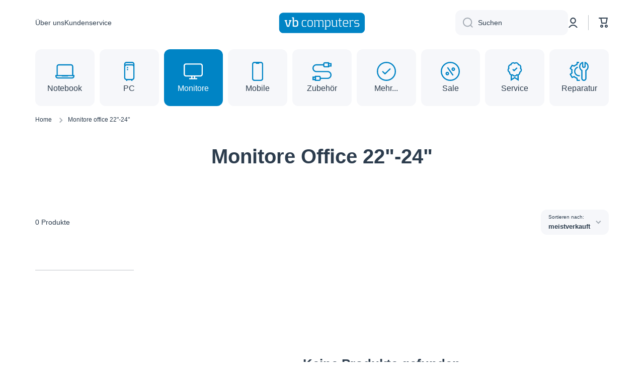

--- FILE ---
content_type: text/html; charset=utf-8
request_url: https://vb-computers.eu/collections/monitore-office-22-24
body_size: 29902
content:
<!doctype html>
<html class="no-js" lang="de" data-role="main">
  <head>
  <meta name="google-site-verification" content="lw25mHe6Bxk8m1MA2V5Ij5WJv4sxFVHjreXU7RQPLLU" />
    
    <!-- Google Tag Manager -->
    <script>(function(w,d,s,l,i){w[l]=w[l]||[];w[l].push({'gtm.start':
    new Date().getTime(),event:'gtm.js'});var f=d.getElementsByTagName(s)[0],
    j=d.createElement(s),dl=l!='dataLayer'?'&l='+l:'';j.async=true;j.src=
    'https://www.googletagmanager.com/gtm.js?id='+i+dl;f.parentNode.insertBefore(j,f);
    })(window,document,'script','dataLayer','GTM-TKC2R5W');</script>
    <!-- End Google Tag Manager -->
    
    <meta charset="utf-8">
    <meta http-equiv="X-UA-Compatible" content="IE=edge">
    <meta name="viewport" content="width=device-width,initial-scale=1">
    <meta name="theme-color" content="">
    <link rel="canonical" href="https://vb-computers.eu/collections/monitore-office-22-24">
    <link rel="preconnect" href="https://cdn.shopify.com" crossorigin><title>
      Monitore Office 22&quot;-24&quot;
 &ndash; VB-computers</title>

    

    

<meta property="og:site_name" content="VB-computers">
<meta property="og:url" content="https://vb-computers.eu/collections/monitore-office-22-24">
<meta property="og:title" content="Monitore Office 22&quot;-24&quot;">
<meta property="og:type" content="website">
<meta property="og:description" content="VB-computers"><meta property="og:image" content="http://vb-computers.eu/cdn/shop/files/logo_checkout.png?height=628&pad_color=fff&v=1670841254&width=1200">
  <meta property="og:image:secure_url" content="https://vb-computers.eu/cdn/shop/files/logo_checkout.png?height=628&pad_color=fff&v=1670841254&width=1200">
  <meta property="og:image:width" content="1200">
  <meta property="og:image:height" content="628"><meta name="twitter:card" content="summary_large_image">
<meta name="twitter:title" content="Monitore Office 22&quot;-24&quot;">
<meta name="twitter:description" content="VB-computers">
    
    <script src="//vb-computers.eu/cdn/shop/t/2/assets/global.js?v=24128454263307254171669192373" defer="defer"></script>
    
    <script>window.performance && window.performance.mark && window.performance.mark('shopify.content_for_header.start');</script><meta name="google-site-verification" content="lw25mHe6Bxk8m1MA2V5Ij5WJv4sxFVHjreXU7RQPLLU">
<meta name="google-site-verification" content="HR4puWx4vHEGnQxUeBLN5KnYdJzO9K1lIdgBJwAFfFs">
<meta id="shopify-digital-wallet" name="shopify-digital-wallet" content="/55522295843/digital_wallets/dialog">
<meta name="shopify-checkout-api-token" content="6fb45633a0daab8d82369704e9e314cd">
<meta id="in-context-paypal-metadata" data-shop-id="55522295843" data-venmo-supported="false" data-environment="production" data-locale="de_DE" data-paypal-v4="true" data-currency="EUR">
<link rel="alternate" type="application/atom+xml" title="Feed" href="/collections/monitore-office-22-24.atom" />
<link rel="alternate" type="application/json+oembed" href="https://vb-computers.eu/collections/monitore-office-22-24.oembed">
<script async="async" src="/checkouts/internal/preloads.js?locale=de-DE"></script>
<script id="shopify-features" type="application/json">{"accessToken":"6fb45633a0daab8d82369704e9e314cd","betas":["rich-media-storefront-analytics"],"domain":"vb-computers.eu","predictiveSearch":true,"shopId":55522295843,"locale":"de"}</script>
<script>var Shopify = Shopify || {};
Shopify.shop = "vb-computers-3060.myshopify.com";
Shopify.locale = "de";
Shopify.currency = {"active":"EUR","rate":"1.0"};
Shopify.country = "DE";
Shopify.theme = {"name":"Minion","id":122070827043,"schema_name":"Minion","schema_version":"1.4.4","theme_store_id":1571,"role":"main"};
Shopify.theme.handle = "null";
Shopify.theme.style = {"id":null,"handle":null};
Shopify.cdnHost = "vb-computers.eu/cdn";
Shopify.routes = Shopify.routes || {};
Shopify.routes.root = "/";</script>
<script type="module">!function(o){(o.Shopify=o.Shopify||{}).modules=!0}(window);</script>
<script>!function(o){function n(){var o=[];function n(){o.push(Array.prototype.slice.apply(arguments))}return n.q=o,n}var t=o.Shopify=o.Shopify||{};t.loadFeatures=n(),t.autoloadFeatures=n()}(window);</script>
<script id="shop-js-analytics" type="application/json">{"pageType":"collection"}</script>
<script defer="defer" async type="module" src="//vb-computers.eu/cdn/shopifycloud/shop-js/modules/v2/client.init-shop-cart-sync_BH0MO3MH.de.esm.js"></script>
<script defer="defer" async type="module" src="//vb-computers.eu/cdn/shopifycloud/shop-js/modules/v2/chunk.common_BErAfWaM.esm.js"></script>
<script defer="defer" async type="module" src="//vb-computers.eu/cdn/shopifycloud/shop-js/modules/v2/chunk.modal_DqzNaksh.esm.js"></script>
<script type="module">
  await import("//vb-computers.eu/cdn/shopifycloud/shop-js/modules/v2/client.init-shop-cart-sync_BH0MO3MH.de.esm.js");
await import("//vb-computers.eu/cdn/shopifycloud/shop-js/modules/v2/chunk.common_BErAfWaM.esm.js");
await import("//vb-computers.eu/cdn/shopifycloud/shop-js/modules/v2/chunk.modal_DqzNaksh.esm.js");

  window.Shopify.SignInWithShop?.initShopCartSync?.({"fedCMEnabled":true,"windoidEnabled":true});

</script>
<script id="__st">var __st={"a":55522295843,"offset":3600,"reqid":"c381d055-e920-4e46-b5db-332f8b7011fc-1769978939","pageurl":"vb-computers.eu\/collections\/monitore-office-22-24","u":"9e9fd90c9266","p":"collection","rtyp":"collection","rid":266386931747};</script>
<script>window.ShopifyPaypalV4VisibilityTracking = true;</script>
<script id="captcha-bootstrap">!function(){'use strict';const t='contact',e='account',n='new_comment',o=[[t,t],['blogs',n],['comments',n],[t,'customer']],c=[[e,'customer_login'],[e,'guest_login'],[e,'recover_customer_password'],[e,'create_customer']],r=t=>t.map((([t,e])=>`form[action*='/${t}']:not([data-nocaptcha='true']) input[name='form_type'][value='${e}']`)).join(','),a=t=>()=>t?[...document.querySelectorAll(t)].map((t=>t.form)):[];function s(){const t=[...o],e=r(t);return a(e)}const i='password',u='form_key',d=['recaptcha-v3-token','g-recaptcha-response','h-captcha-response',i],f=()=>{try{return window.sessionStorage}catch{return}},m='__shopify_v',_=t=>t.elements[u];function p(t,e,n=!1){try{const o=window.sessionStorage,c=JSON.parse(o.getItem(e)),{data:r}=function(t){const{data:e,action:n}=t;return t[m]||n?{data:e,action:n}:{data:t,action:n}}(c);for(const[e,n]of Object.entries(r))t.elements[e]&&(t.elements[e].value=n);n&&o.removeItem(e)}catch(o){console.error('form repopulation failed',{error:o})}}const l='form_type',E='cptcha';function T(t){t.dataset[E]=!0}const w=window,h=w.document,L='Shopify',v='ce_forms',y='captcha';let A=!1;((t,e)=>{const n=(g='f06e6c50-85a8-45c8-87d0-21a2b65856fe',I='https://cdn.shopify.com/shopifycloud/storefront-forms-hcaptcha/ce_storefront_forms_captcha_hcaptcha.v1.5.2.iife.js',D={infoText:'Durch hCaptcha geschützt',privacyText:'Datenschutz',termsText:'Allgemeine Geschäftsbedingungen'},(t,e,n)=>{const o=w[L][v],c=o.bindForm;if(c)return c(t,g,e,D).then(n);var r;o.q.push([[t,g,e,D],n]),r=I,A||(h.body.append(Object.assign(h.createElement('script'),{id:'captcha-provider',async:!0,src:r})),A=!0)});var g,I,D;w[L]=w[L]||{},w[L][v]=w[L][v]||{},w[L][v].q=[],w[L][y]=w[L][y]||{},w[L][y].protect=function(t,e){n(t,void 0,e),T(t)},Object.freeze(w[L][y]),function(t,e,n,w,h,L){const[v,y,A,g]=function(t,e,n){const i=e?o:[],u=t?c:[],d=[...i,...u],f=r(d),m=r(i),_=r(d.filter((([t,e])=>n.includes(e))));return[a(f),a(m),a(_),s()]}(w,h,L),I=t=>{const e=t.target;return e instanceof HTMLFormElement?e:e&&e.form},D=t=>v().includes(t);t.addEventListener('submit',(t=>{const e=I(t);if(!e)return;const n=D(e)&&!e.dataset.hcaptchaBound&&!e.dataset.recaptchaBound,o=_(e),c=g().includes(e)&&(!o||!o.value);(n||c)&&t.preventDefault(),c&&!n&&(function(t){try{if(!f())return;!function(t){const e=f();if(!e)return;const n=_(t);if(!n)return;const o=n.value;o&&e.removeItem(o)}(t);const e=Array.from(Array(32),(()=>Math.random().toString(36)[2])).join('');!function(t,e){_(t)||t.append(Object.assign(document.createElement('input'),{type:'hidden',name:u})),t.elements[u].value=e}(t,e),function(t,e){const n=f();if(!n)return;const o=[...t.querySelectorAll(`input[type='${i}']`)].map((({name:t})=>t)),c=[...d,...o],r={};for(const[a,s]of new FormData(t).entries())c.includes(a)||(r[a]=s);n.setItem(e,JSON.stringify({[m]:1,action:t.action,data:r}))}(t,e)}catch(e){console.error('failed to persist form',e)}}(e),e.submit())}));const S=(t,e)=>{t&&!t.dataset[E]&&(n(t,e.some((e=>e===t))),T(t))};for(const o of['focusin','change'])t.addEventListener(o,(t=>{const e=I(t);D(e)&&S(e,y())}));const B=e.get('form_key'),M=e.get(l),P=B&&M;t.addEventListener('DOMContentLoaded',(()=>{const t=y();if(P)for(const e of t)e.elements[l].value===M&&p(e,B);[...new Set([...A(),...v().filter((t=>'true'===t.dataset.shopifyCaptcha))])].forEach((e=>S(e,t)))}))}(h,new URLSearchParams(w.location.search),n,t,e,['guest_login'])})(!0,!0)}();</script>
<script integrity="sha256-4kQ18oKyAcykRKYeNunJcIwy7WH5gtpwJnB7kiuLZ1E=" data-source-attribution="shopify.loadfeatures" defer="defer" src="//vb-computers.eu/cdn/shopifycloud/storefront/assets/storefront/load_feature-a0a9edcb.js" crossorigin="anonymous"></script>
<script data-source-attribution="shopify.dynamic_checkout.dynamic.init">var Shopify=Shopify||{};Shopify.PaymentButton=Shopify.PaymentButton||{isStorefrontPortableWallets:!0,init:function(){window.Shopify.PaymentButton.init=function(){};var t=document.createElement("script");t.src="https://vb-computers.eu/cdn/shopifycloud/portable-wallets/latest/portable-wallets.de.js",t.type="module",document.head.appendChild(t)}};
</script>
<script data-source-attribution="shopify.dynamic_checkout.buyer_consent">
  function portableWalletsHideBuyerConsent(e){var t=document.getElementById("shopify-buyer-consent"),n=document.getElementById("shopify-subscription-policy-button");t&&n&&(t.classList.add("hidden"),t.setAttribute("aria-hidden","true"),n.removeEventListener("click",e))}function portableWalletsShowBuyerConsent(e){var t=document.getElementById("shopify-buyer-consent"),n=document.getElementById("shopify-subscription-policy-button");t&&n&&(t.classList.remove("hidden"),t.removeAttribute("aria-hidden"),n.addEventListener("click",e))}window.Shopify?.PaymentButton&&(window.Shopify.PaymentButton.hideBuyerConsent=portableWalletsHideBuyerConsent,window.Shopify.PaymentButton.showBuyerConsent=portableWalletsShowBuyerConsent);
</script>
<script data-source-attribution="shopify.dynamic_checkout.cart.bootstrap">document.addEventListener("DOMContentLoaded",(function(){function t(){return document.querySelector("shopify-accelerated-checkout-cart, shopify-accelerated-checkout")}if(t())Shopify.PaymentButton.init();else{new MutationObserver((function(e,n){t()&&(Shopify.PaymentButton.init(),n.disconnect())})).observe(document.body,{childList:!0,subtree:!0})}}));
</script>
<link id="shopify-accelerated-checkout-styles" rel="stylesheet" media="screen" href="https://vb-computers.eu/cdn/shopifycloud/portable-wallets/latest/accelerated-checkout-backwards-compat.css" crossorigin="anonymous">
<style id="shopify-accelerated-checkout-cart">
        #shopify-buyer-consent {
  margin-top: 1em;
  display: inline-block;
  width: 100%;
}

#shopify-buyer-consent.hidden {
  display: none;
}

#shopify-subscription-policy-button {
  background: none;
  border: none;
  padding: 0;
  text-decoration: underline;
  font-size: inherit;
  cursor: pointer;
}

#shopify-subscription-policy-button::before {
  box-shadow: none;
}

      </style>
<script id="sections-script" data-sections="main-collection-product-grid,footer" defer="defer" src="//vb-computers.eu/cdn/shop/t/2/compiled_assets/scripts.js?v=108857"></script>
<script>window.performance && window.performance.mark && window.performance.mark('shopify.content_for_header.end');</script>

    
    <style data-shopify>    
      

      

      
      
    
      :root {
    	--duration-short: .2s;
        --duration-medium: .3s;
    	--duration-large: .5s;
    	--animation-bezier: ease;
    	--zoom-animation-bezier: cubic-bezier(.15,.75,.5,1);
    
        --animation-type: cubic-bezier(0, 0, 0.3, 1);
        --animation-time: .5s;

        --product-thumbnail_move-up: 0.35s;
        --product-thumbnail_move-up_type: linear;
        --product-thumbnail-button_opacity_hover: 0.15s;
        --product-thumbnail-button_opacity_over: 0.3s;
        --product-thumbnail-button_opacity_type: linear;
        --product-thumbnail-button_move: 0.35s;
        --product-thumbnail-button_move_type: linear;

        --font-heading-family: Helvetica, Arial, sans-serif;
        --font-heading-style: normal;
        --font-heading-weight: 700;
    
        --font-body-family: Helvetica, Arial, sans-serif;
        --font-body-style: normal;
        --font-body-weight: 400;
    	--font-body-bold-weight: bold;
    	--font-button-weight: 400;
    
    	--font-heading-scale: 1.1;
        --font-body-scale: 1.0;
    
        --font-body-size: calc(16px * var(--font-body-scale));
        --font-body-line-height: 130%;
        --font-body2-size: calc(14px * var(--font-body-scale));
        --font-body2-line-height: 130%;
        --font-body3-size: calc(12px * var(--font-body-scale));
        --font-body3-line-height: 130%;
        --font-body4-size: calc(10px * var(--font-body-scale));
        --font-body4-line-height: 130%;

        --color-body-background: #ffffff;
        --color-secondary-background: #f6f7fa;
      	--color-section-background: var(--color-secondary-background);--color-simple-dropdown: #ffffff;
    	--color-vertical-menu-dropdown: #ffffff;

        --color-base:#2c3c4d;
    	--color-base-rgb: 44, 60, 77;
        --color-accent:#0084c5;
        --color-subheading: var(--color-accent);
        --color-text-link:#0084c5;

        --color-price: #2c3c4d;
        --color-old-price: #e2231a;
        --color-lines-borders: rgba(44, 60, 77, 0.3);
        --color-input-background: #f6f7fa;
        --color-input-text: #2c3c4d;
        --color-input-background-active: var(--color-body-background);
        --opacity-icons: 0.4;

    	--mobile-focus-color: rgba(44, 60, 77, 0.04);

    	--shadow: 0px 4px 20px rgba(22, 19, 69, 0.13);--auto-text-color-button-light:#ffffff;
    	--auto-text-color-button-dark:var(--color-base);
    	--auto-input-color-active-border-light: rgba(255,255,255,0.3);
    	--auto-input-color-active-border-dark:rgba(var(--color-base-rgb),0.3);--auto-text-color-input-light:#ffffff;
    	--auto-text-color-input-dark:var(--color-input-text);--auto-text-color-accent: #ffffff
   		
;--auto-text-color--with-base-color: #ffffff;--radius: 12px;
    	--radius-input: 12px;
    	--radius-button: 12px;
    	--radius-badge:3px;
    	--radius-checkbox:4px;

        --color-badge-1:#e2231a;--color-badge-1-text: var(--auto-text-color-button-light);--color-badge-2:#efff00;--color-badge-2-text: var(--auto-text-color-button-dark);--color-badge-3:#2c3c4d;--color-badge-3-text: var(--auto-text-color-button-light);--color-free-delivery-bar: #99D5CF;
      
    	--color-error: #d20404;
    
        --form_field-height: 50px;

        --page-width: 1400px;
        --page-padding: 40px;

        --sections-top-spacing: 100px;
    	--sections-top-spacing-mobile: 80px;
		--sections-top-spacing--medium: 80px;
    	--sections-top-spacing--medium-mobile: 60px;
		--sections-top-spacing--small: 40px;
    	--sections-top-spacing--small-mobile: 40px;

        --padding1: 10px;
        --padding2: 20px;
        --padding3: 30px;
        --padding4: 40px;
    	--padding5: 60px;
      }

      *,
      *::before,
      *::after {
      	box-sizing: border-box;
      }
      html {
        box-sizing: border-box;
        height: 100%;
     	-webkit-tap-highlight-color: transparent;
    	scroll-behavior: smooth;
      }
      body {
        display: grid;
        grid-template-rows: auto auto 1fr auto;
        grid-template-columns: 100%;
        min-height: 100%;
        margin: 0;
        font-size: var(--font-body-size);
        line-height: var(--font-body-line-height);
        color: var(--color-base);
    	background: var(--color-body-background);
        font-family: var(--font-body-family);
        font-style: var(--font-body-style);
        font-weight: var(--font-body-weight);
        -webkit-text-size-adjust: none;
    	text-size-adjust: none;
    	overflow-x: hidden;
      }.btn{
        --background: var(--color-accent);--color: var(--auto-text-color-button-light);
    	--fill: var(--auto-text-color-button-light);}.btn--secondary{
        --background: var(--color-base);--color: var(--auto-text-color-button-light);
    	--fill: var(--auto-text-color-button-light);}
    
    .visually-hidden {
      position: absolute!important;
      overflow: hidden;
      margin: -1px;
      border: 0;
      clip: rect(0 0 0 0);
      word-wrap: normal!important;
    }
    .visually-hidden:not(:focus),
    .visually-hidden:not(:focus-visible){
      width: 1px;
      height: 1px;
      padding: 0;
    }
    .announcement-bar{
      opacity:0;
    }
    .popup-modal{
      display: none;
    }.js #MainContent{
      opacity:0;
      transition: opacity 1s var(--animation-bezier);
    }
    .js.dom-loaded #MainContent{
      opacity:1;
    }.js img.image-show--fadein{
      opacity:0;
      transition: opacity 1s var(--animation-bezier);
    }
    .js img.image-show--fadein.image-loaded{
      opacity: 1;
    }</style>

    <link href="//vb-computers.eu/cdn/shop/t/2/assets/base.css?v=138881307926679264711674330079" rel="stylesheet" type="text/css" media="all" />
<link rel="stylesheet" href="//vb-computers.eu/cdn/shop/t/2/assets/component-predictive-search.css?v=132688594930486358221669192373" media="print" onload="this.media='all'"><script>
      document.documentElement.className = document.documentElement.className.replace('no-js', 'js');
      if (Shopify.designMode) {
        document.documentElement.classList.add('shopify-design-mode');
      }
      document.addEventListener("DOMContentLoaded", function(event) {
        document.documentElement.classList.add('dom-loaded');
      });
    </script>
  <link href="https://monorail-edge.shopifysvc.com" rel="dns-prefetch">
<script>(function(){if ("sendBeacon" in navigator && "performance" in window) {try {var session_token_from_headers = performance.getEntriesByType('navigation')[0].serverTiming.find(x => x.name == '_s').description;} catch {var session_token_from_headers = undefined;}var session_cookie_matches = document.cookie.match(/_shopify_s=([^;]*)/);var session_token_from_cookie = session_cookie_matches && session_cookie_matches.length === 2 ? session_cookie_matches[1] : "";var session_token = session_token_from_headers || session_token_from_cookie || "";function handle_abandonment_event(e) {var entries = performance.getEntries().filter(function(entry) {return /monorail-edge.shopifysvc.com/.test(entry.name);});if (!window.abandonment_tracked && entries.length === 0) {window.abandonment_tracked = true;var currentMs = Date.now();var navigation_start = performance.timing.navigationStart;var payload = {shop_id: 55522295843,url: window.location.href,navigation_start,duration: currentMs - navigation_start,session_token,page_type: "collection"};window.navigator.sendBeacon("https://monorail-edge.shopifysvc.com/v1/produce", JSON.stringify({schema_id: "online_store_buyer_site_abandonment/1.1",payload: payload,metadata: {event_created_at_ms: currentMs,event_sent_at_ms: currentMs}}));}}window.addEventListener('pagehide', handle_abandonment_event);}}());</script>
<script id="web-pixels-manager-setup">(function e(e,d,r,n,o){if(void 0===o&&(o={}),!Boolean(null===(a=null===(i=window.Shopify)||void 0===i?void 0:i.analytics)||void 0===a?void 0:a.replayQueue)){var i,a;window.Shopify=window.Shopify||{};var t=window.Shopify;t.analytics=t.analytics||{};var s=t.analytics;s.replayQueue=[],s.publish=function(e,d,r){return s.replayQueue.push([e,d,r]),!0};try{self.performance.mark("wpm:start")}catch(e){}var l=function(){var e={modern:/Edge?\/(1{2}[4-9]|1[2-9]\d|[2-9]\d{2}|\d{4,})\.\d+(\.\d+|)|Firefox\/(1{2}[4-9]|1[2-9]\d|[2-9]\d{2}|\d{4,})\.\d+(\.\d+|)|Chrom(ium|e)\/(9{2}|\d{3,})\.\d+(\.\d+|)|(Maci|X1{2}).+ Version\/(15\.\d+|(1[6-9]|[2-9]\d|\d{3,})\.\d+)([,.]\d+|)( \(\w+\)|)( Mobile\/\w+|) Safari\/|Chrome.+OPR\/(9{2}|\d{3,})\.\d+\.\d+|(CPU[ +]OS|iPhone[ +]OS|CPU[ +]iPhone|CPU IPhone OS|CPU iPad OS)[ +]+(15[._]\d+|(1[6-9]|[2-9]\d|\d{3,})[._]\d+)([._]\d+|)|Android:?[ /-](13[3-9]|1[4-9]\d|[2-9]\d{2}|\d{4,})(\.\d+|)(\.\d+|)|Android.+Firefox\/(13[5-9]|1[4-9]\d|[2-9]\d{2}|\d{4,})\.\d+(\.\d+|)|Android.+Chrom(ium|e)\/(13[3-9]|1[4-9]\d|[2-9]\d{2}|\d{4,})\.\d+(\.\d+|)|SamsungBrowser\/([2-9]\d|\d{3,})\.\d+/,legacy:/Edge?\/(1[6-9]|[2-9]\d|\d{3,})\.\d+(\.\d+|)|Firefox\/(5[4-9]|[6-9]\d|\d{3,})\.\d+(\.\d+|)|Chrom(ium|e)\/(5[1-9]|[6-9]\d|\d{3,})\.\d+(\.\d+|)([\d.]+$|.*Safari\/(?![\d.]+ Edge\/[\d.]+$))|(Maci|X1{2}).+ Version\/(10\.\d+|(1[1-9]|[2-9]\d|\d{3,})\.\d+)([,.]\d+|)( \(\w+\)|)( Mobile\/\w+|) Safari\/|Chrome.+OPR\/(3[89]|[4-9]\d|\d{3,})\.\d+\.\d+|(CPU[ +]OS|iPhone[ +]OS|CPU[ +]iPhone|CPU IPhone OS|CPU iPad OS)[ +]+(10[._]\d+|(1[1-9]|[2-9]\d|\d{3,})[._]\d+)([._]\d+|)|Android:?[ /-](13[3-9]|1[4-9]\d|[2-9]\d{2}|\d{4,})(\.\d+|)(\.\d+|)|Mobile Safari.+OPR\/([89]\d|\d{3,})\.\d+\.\d+|Android.+Firefox\/(13[5-9]|1[4-9]\d|[2-9]\d{2}|\d{4,})\.\d+(\.\d+|)|Android.+Chrom(ium|e)\/(13[3-9]|1[4-9]\d|[2-9]\d{2}|\d{4,})\.\d+(\.\d+|)|Android.+(UC? ?Browser|UCWEB|U3)[ /]?(15\.([5-9]|\d{2,})|(1[6-9]|[2-9]\d|\d{3,})\.\d+)\.\d+|SamsungBrowser\/(5\.\d+|([6-9]|\d{2,})\.\d+)|Android.+MQ{2}Browser\/(14(\.(9|\d{2,})|)|(1[5-9]|[2-9]\d|\d{3,})(\.\d+|))(\.\d+|)|K[Aa][Ii]OS\/(3\.\d+|([4-9]|\d{2,})\.\d+)(\.\d+|)/},d=e.modern,r=e.legacy,n=navigator.userAgent;return n.match(d)?"modern":n.match(r)?"legacy":"unknown"}(),u="modern"===l?"modern":"legacy",c=(null!=n?n:{modern:"",legacy:""})[u],f=function(e){return[e.baseUrl,"/wpm","/b",e.hashVersion,"modern"===e.buildTarget?"m":"l",".js"].join("")}({baseUrl:d,hashVersion:r,buildTarget:u}),m=function(e){var d=e.version,r=e.bundleTarget,n=e.surface,o=e.pageUrl,i=e.monorailEndpoint;return{emit:function(e){var a=e.status,t=e.errorMsg,s=(new Date).getTime(),l=JSON.stringify({metadata:{event_sent_at_ms:s},events:[{schema_id:"web_pixels_manager_load/3.1",payload:{version:d,bundle_target:r,page_url:o,status:a,surface:n,error_msg:t},metadata:{event_created_at_ms:s}}]});if(!i)return console&&console.warn&&console.warn("[Web Pixels Manager] No Monorail endpoint provided, skipping logging."),!1;try{return self.navigator.sendBeacon.bind(self.navigator)(i,l)}catch(e){}var u=new XMLHttpRequest;try{return u.open("POST",i,!0),u.setRequestHeader("Content-Type","text/plain"),u.send(l),!0}catch(e){return console&&console.warn&&console.warn("[Web Pixels Manager] Got an unhandled error while logging to Monorail."),!1}}}}({version:r,bundleTarget:l,surface:e.surface,pageUrl:self.location.href,monorailEndpoint:e.monorailEndpoint});try{o.browserTarget=l,function(e){var d=e.src,r=e.async,n=void 0===r||r,o=e.onload,i=e.onerror,a=e.sri,t=e.scriptDataAttributes,s=void 0===t?{}:t,l=document.createElement("script"),u=document.querySelector("head"),c=document.querySelector("body");if(l.async=n,l.src=d,a&&(l.integrity=a,l.crossOrigin="anonymous"),s)for(var f in s)if(Object.prototype.hasOwnProperty.call(s,f))try{l.dataset[f]=s[f]}catch(e){}if(o&&l.addEventListener("load",o),i&&l.addEventListener("error",i),u)u.appendChild(l);else{if(!c)throw new Error("Did not find a head or body element to append the script");c.appendChild(l)}}({src:f,async:!0,onload:function(){if(!function(){var e,d;return Boolean(null===(d=null===(e=window.Shopify)||void 0===e?void 0:e.analytics)||void 0===d?void 0:d.initialized)}()){var d=window.webPixelsManager.init(e)||void 0;if(d){var r=window.Shopify.analytics;r.replayQueue.forEach((function(e){var r=e[0],n=e[1],o=e[2];d.publishCustomEvent(r,n,o)})),r.replayQueue=[],r.publish=d.publishCustomEvent,r.visitor=d.visitor,r.initialized=!0}}},onerror:function(){return m.emit({status:"failed",errorMsg:"".concat(f," has failed to load")})},sri:function(e){var d=/^sha384-[A-Za-z0-9+/=]+$/;return"string"==typeof e&&d.test(e)}(c)?c:"",scriptDataAttributes:o}),m.emit({status:"loading"})}catch(e){m.emit({status:"failed",errorMsg:(null==e?void 0:e.message)||"Unknown error"})}}})({shopId: 55522295843,storefrontBaseUrl: "https://vb-computers.eu",extensionsBaseUrl: "https://extensions.shopifycdn.com/cdn/shopifycloud/web-pixels-manager",monorailEndpoint: "https://monorail-edge.shopifysvc.com/unstable/produce_batch",surface: "storefront-renderer",enabledBetaFlags: ["2dca8a86"],webPixelsConfigList: [{"id":"1071350089","configuration":"{\"config\":\"{\\\"pixel_id\\\":\\\"GT-TBWL369\\\",\\\"target_country\\\":\\\"DE\\\",\\\"gtag_events\\\":[{\\\"type\\\":\\\"purchase\\\",\\\"action_label\\\":\\\"MC-0KDP91Q8ZG\\\"},{\\\"type\\\":\\\"page_view\\\",\\\"action_label\\\":\\\"MC-0KDP91Q8ZG\\\"},{\\\"type\\\":\\\"view_item\\\",\\\"action_label\\\":\\\"MC-0KDP91Q8ZG\\\"}],\\\"enable_monitoring_mode\\\":false}\"}","eventPayloadVersion":"v1","runtimeContext":"OPEN","scriptVersion":"b2a88bafab3e21179ed38636efcd8a93","type":"APP","apiClientId":1780363,"privacyPurposes":[],"dataSharingAdjustments":{"protectedCustomerApprovalScopes":["read_customer_address","read_customer_email","read_customer_name","read_customer_personal_data","read_customer_phone"]}},{"id":"shopify-app-pixel","configuration":"{}","eventPayloadVersion":"v1","runtimeContext":"STRICT","scriptVersion":"0450","apiClientId":"shopify-pixel","type":"APP","privacyPurposes":["ANALYTICS","MARKETING"]},{"id":"shopify-custom-pixel","eventPayloadVersion":"v1","runtimeContext":"LAX","scriptVersion":"0450","apiClientId":"shopify-pixel","type":"CUSTOM","privacyPurposes":["ANALYTICS","MARKETING"]}],isMerchantRequest: false,initData: {"shop":{"name":"VB-computers","paymentSettings":{"currencyCode":"EUR"},"myshopifyDomain":"vb-computers-3060.myshopify.com","countryCode":"DE","storefrontUrl":"https:\/\/vb-computers.eu"},"customer":null,"cart":null,"checkout":null,"productVariants":[],"purchasingCompany":null},},"https://vb-computers.eu/cdn","1d2a099fw23dfb22ep557258f5m7a2edbae",{"modern":"","legacy":""},{"shopId":"55522295843","storefrontBaseUrl":"https:\/\/vb-computers.eu","extensionBaseUrl":"https:\/\/extensions.shopifycdn.com\/cdn\/shopifycloud\/web-pixels-manager","surface":"storefront-renderer","enabledBetaFlags":"[\"2dca8a86\"]","isMerchantRequest":"false","hashVersion":"1d2a099fw23dfb22ep557258f5m7a2edbae","publish":"custom","events":"[[\"page_viewed\",{}],[\"collection_viewed\",{\"collection\":{\"id\":\"266386931747\",\"title\":\"Monitore Office 22\\\"-24\\\"\",\"productVariants\":[]}}]]"});</script><script>
  window.ShopifyAnalytics = window.ShopifyAnalytics || {};
  window.ShopifyAnalytics.meta = window.ShopifyAnalytics.meta || {};
  window.ShopifyAnalytics.meta.currency = 'EUR';
  var meta = {"products":[],"page":{"pageType":"collection","resourceType":"collection","resourceId":266386931747,"requestId":"c381d055-e920-4e46-b5db-332f8b7011fc-1769978939"}};
  for (var attr in meta) {
    window.ShopifyAnalytics.meta[attr] = meta[attr];
  }
</script>
<script class="analytics">
  (function () {
    var customDocumentWrite = function(content) {
      var jquery = null;

      if (window.jQuery) {
        jquery = window.jQuery;
      } else if (window.Checkout && window.Checkout.$) {
        jquery = window.Checkout.$;
      }

      if (jquery) {
        jquery('body').append(content);
      }
    };

    var hasLoggedConversion = function(token) {
      if (token) {
        return document.cookie.indexOf('loggedConversion=' + token) !== -1;
      }
      return false;
    }

    var setCookieIfConversion = function(token) {
      if (token) {
        var twoMonthsFromNow = new Date(Date.now());
        twoMonthsFromNow.setMonth(twoMonthsFromNow.getMonth() + 2);

        document.cookie = 'loggedConversion=' + token + '; expires=' + twoMonthsFromNow;
      }
    }

    var trekkie = window.ShopifyAnalytics.lib = window.trekkie = window.trekkie || [];
    if (trekkie.integrations) {
      return;
    }
    trekkie.methods = [
      'identify',
      'page',
      'ready',
      'track',
      'trackForm',
      'trackLink'
    ];
    trekkie.factory = function(method) {
      return function() {
        var args = Array.prototype.slice.call(arguments);
        args.unshift(method);
        trekkie.push(args);
        return trekkie;
      };
    };
    for (var i = 0; i < trekkie.methods.length; i++) {
      var key = trekkie.methods[i];
      trekkie[key] = trekkie.factory(key);
    }
    trekkie.load = function(config) {
      trekkie.config = config || {};
      trekkie.config.initialDocumentCookie = document.cookie;
      var first = document.getElementsByTagName('script')[0];
      var script = document.createElement('script');
      script.type = 'text/javascript';
      script.onerror = function(e) {
        var scriptFallback = document.createElement('script');
        scriptFallback.type = 'text/javascript';
        scriptFallback.onerror = function(error) {
                var Monorail = {
      produce: function produce(monorailDomain, schemaId, payload) {
        var currentMs = new Date().getTime();
        var event = {
          schema_id: schemaId,
          payload: payload,
          metadata: {
            event_created_at_ms: currentMs,
            event_sent_at_ms: currentMs
          }
        };
        return Monorail.sendRequest("https://" + monorailDomain + "/v1/produce", JSON.stringify(event));
      },
      sendRequest: function sendRequest(endpointUrl, payload) {
        // Try the sendBeacon API
        if (window && window.navigator && typeof window.navigator.sendBeacon === 'function' && typeof window.Blob === 'function' && !Monorail.isIos12()) {
          var blobData = new window.Blob([payload], {
            type: 'text/plain'
          });

          if (window.navigator.sendBeacon(endpointUrl, blobData)) {
            return true;
          } // sendBeacon was not successful

        } // XHR beacon

        var xhr = new XMLHttpRequest();

        try {
          xhr.open('POST', endpointUrl);
          xhr.setRequestHeader('Content-Type', 'text/plain');
          xhr.send(payload);
        } catch (e) {
          console.log(e);
        }

        return false;
      },
      isIos12: function isIos12() {
        return window.navigator.userAgent.lastIndexOf('iPhone; CPU iPhone OS 12_') !== -1 || window.navigator.userAgent.lastIndexOf('iPad; CPU OS 12_') !== -1;
      }
    };
    Monorail.produce('monorail-edge.shopifysvc.com',
      'trekkie_storefront_load_errors/1.1',
      {shop_id: 55522295843,
      theme_id: 122070827043,
      app_name: "storefront",
      context_url: window.location.href,
      source_url: "//vb-computers.eu/cdn/s/trekkie.storefront.c59ea00e0474b293ae6629561379568a2d7c4bba.min.js"});

        };
        scriptFallback.async = true;
        scriptFallback.src = '//vb-computers.eu/cdn/s/trekkie.storefront.c59ea00e0474b293ae6629561379568a2d7c4bba.min.js';
        first.parentNode.insertBefore(scriptFallback, first);
      };
      script.async = true;
      script.src = '//vb-computers.eu/cdn/s/trekkie.storefront.c59ea00e0474b293ae6629561379568a2d7c4bba.min.js';
      first.parentNode.insertBefore(script, first);
    };
    trekkie.load(
      {"Trekkie":{"appName":"storefront","development":false,"defaultAttributes":{"shopId":55522295843,"isMerchantRequest":null,"themeId":122070827043,"themeCityHash":"10388757072419503817","contentLanguage":"de","currency":"EUR","eventMetadataId":"2ff07d71-3336-4626-81df-1a9dad37f0a9"},"isServerSideCookieWritingEnabled":true,"monorailRegion":"shop_domain","enabledBetaFlags":["65f19447","b5387b81"]},"Session Attribution":{},"S2S":{"facebookCapiEnabled":false,"source":"trekkie-storefront-renderer","apiClientId":580111}}
    );

    var loaded = false;
    trekkie.ready(function() {
      if (loaded) return;
      loaded = true;

      window.ShopifyAnalytics.lib = window.trekkie;

      var originalDocumentWrite = document.write;
      document.write = customDocumentWrite;
      try { window.ShopifyAnalytics.merchantGoogleAnalytics.call(this); } catch(error) {};
      document.write = originalDocumentWrite;

      window.ShopifyAnalytics.lib.page(null,{"pageType":"collection","resourceType":"collection","resourceId":266386931747,"requestId":"c381d055-e920-4e46-b5db-332f8b7011fc-1769978939","shopifyEmitted":true});

      var match = window.location.pathname.match(/checkouts\/(.+)\/(thank_you|post_purchase)/)
      var token = match? match[1]: undefined;
      if (!hasLoggedConversion(token)) {
        setCookieIfConversion(token);
        window.ShopifyAnalytics.lib.track("Viewed Product Category",{"currency":"EUR","category":"Collection: monitore-office-22-24","collectionName":"monitore-office-22-24","collectionId":266386931747,"nonInteraction":true},undefined,undefined,{"shopifyEmitted":true});
      }
    });


        var eventsListenerScript = document.createElement('script');
        eventsListenerScript.async = true;
        eventsListenerScript.src = "//vb-computers.eu/cdn/shopifycloud/storefront/assets/shop_events_listener-3da45d37.js";
        document.getElementsByTagName('head')[0].appendChild(eventsListenerScript);

})();</script>
<script
  defer
  src="https://vb-computers.eu/cdn/shopifycloud/perf-kit/shopify-perf-kit-3.1.0.min.js"
  data-application="storefront-renderer"
  data-shop-id="55522295843"
  data-render-region="gcp-us-east1"
  data-page-type="collection"
  data-theme-instance-id="122070827043"
  data-theme-name="Minion"
  data-theme-version="1.4.4"
  data-monorail-region="shop_domain"
  data-resource-timing-sampling-rate="10"
  data-shs="true"
  data-shs-beacon="true"
  data-shs-export-with-fetch="true"
  data-shs-logs-sample-rate="1"
  data-shs-beacon-endpoint="https://vb-computers.eu/api/collect"
></script>
</head>

  <body>

    <!-- Google Tag Manager (noscript) -->
<noscript><iframe src="https://www.googletagmanager.com/ns.html?id=GTM-TKC2R5W"
height="0" width="0" style="display:none;visibility:hidden"></iframe></noscript>
<!-- End Google Tag Manager (noscript) -->
    
    <a class="skip-to-content-link btn visually-hidden" href="#MainContent">
      Direkt zum Inhalt
    </a>
<link rel="stylesheet" href="//vb-computers.eu/cdn/shop/t/2/assets/component-toggle.css?v=56510737216073063651669192374" media="print" onload="this.media='all'">
<link rel="stylesheet" href="//vb-computers.eu/cdn/shop/t/2/assets/component-cart.css?v=4234145853667925871669192375" media="print" onload="this.media='all'">
<link rel="stylesheet" href="//vb-computers.eu/cdn/shop/t/2/assets/component-cart-items.css?v=159524774217571258321669192374" media="print" onload="this.media='all'">
<link rel="stylesheet" href="//vb-computers.eu/cdn/shop/t/2/assets/component-slider.css?v=7313136005967047251669192373" media="print" onload="this.media='all'">
<link rel="stylesheet" href="//vb-computers.eu/cdn/shop/t/2/assets/component-cart-drawer.css?v=23909419612588656631669192373" media="print" onload="this.media='all'">
<noscript><link href="//vb-computers.eu/cdn/shop/t/2/assets/component-toggle.css?v=56510737216073063651669192374" rel="stylesheet" type="text/css" media="all" /></noscript>
<noscript><link href="//vb-computers.eu/cdn/shop/t/2/assets/component-cart.css?v=4234145853667925871669192375" rel="stylesheet" type="text/css" media="all" /></noscript>
<noscript><link href="//vb-computers.eu/cdn/shop/t/2/assets/component-cart-items.css?v=159524774217571258321669192374" rel="stylesheet" type="text/css" media="all" /></noscript>
<noscript><link href="//vb-computers.eu/cdn/shop/t/2/assets/component-slider.css?v=7313136005967047251669192373" rel="stylesheet" type="text/css" media="all" /></noscript>
<noscript><link href="//vb-computers.eu/cdn/shop/t/2/assets/component-cart-drawer.css?v=23909419612588656631669192373" rel="stylesheet" type="text/css" media="all" /></noscript><script src="//vb-computers.eu/cdn/shop/t/2/assets/cart.js?v=103282526484357240871669192373" defer="defer"></script>

<style>
  .cart-drawer-container {
    visibility: hidden;
  }
</style>

<cart-drawer class="cart-drawer-container is-empty">
  <div id="CartDrawer" class="cart-drawer">
    <div id="CartDrawer-Overlay"class="cart-drawer__overlay"></div>
    <drawer-inner class="drawer__inner" role="dialog" aria-modal="true" aria-label="Dein Warenkorb" tabindex="-1">
      <button class="drawer__close" type="button" onclick="this.closest('cart-drawer').close()" aria-label="Schließen">
        <svg class="theme-icon" width="20" height="20" viewBox="0 0 20 20" fill="none" xmlns="http://www.w3.org/2000/svg">
<path d="M8.5 10.0563L2.41421 16.1421L3.82843 17.5563L9.91421 11.4706L16.1421 17.6985L17.5563 16.2843L11.3284 10.0563L17.9706 3.41421L16.5563 2L9.91421 8.64214L3.41421 2.14214L2 3.55635L8.5 10.0563Z" fill="#142C73"/>
</svg>
      </button><div class="drawer__inner-empty">
        <div class="cart-drawer__warnings center">
          <div class="cart-drawer__empty-content text-center">
            <div class="cart__warnings__icon"><svg class="theme-icon" class="theme-icon" width="20" height="20" viewBox="0 0 20 20" fill="none" xmlns="http://www.w3.org/2000/svg">
<path fill-rule="evenodd" clip-rule="evenodd" d="M0 0V2H3.40476L5.42857 12H15.5714L18 0H0ZM5.44531 2L7.06436 10H13.9356L15.5547 2H5.44531Z" fill="#142C73"/>
<path fill-rule="evenodd" clip-rule="evenodd" d="M9 17C9 18.6569 7.65685 20 6 20C4.34315 20 3 18.6569 3 17C3 15.3431 4.34315 14 6 14C7.65685 14 9 15.3431 9 17ZM7 17C7 17.5523 6.55228 18 6 18C5.44772 18 5 17.5523 5 17C5 16.4477 5.44772 16 6 16C6.55228 16 7 16.4477 7 17Z" fill="#142C73"/>
<path fill-rule="evenodd" clip-rule="evenodd" d="M18 17C18 18.6569 16.6569 20 15 20C13.3431 20 12 18.6569 12 17C12 15.3431 13.3431 14 15 14C16.6569 14 18 15.3431 18 17ZM16 17C16 17.5523 15.5523 18 15 18C14.4477 18 14 17.5523 14 17C14 16.4477 14.4477 16 15 16C15.5523 16 16 16.4477 16 17Z" fill="#142C73"/>
</svg></div>
            <h2 class="mt20 mb0">Dein Warenkorb ist leer</h2>
            
            <button class="btn btn_zoom mt30" type="button" onclick="this.closest('cart-drawer').close()" aria-label="Schließen"><span>Weiter shoppen</span></button><p class="h3 mt40">Hast du ein Konto?</p>
              <p class="mt20">
                <a href="https://shopify.com/55522295843/account?locale=de&region_country=DE" class="link underlined-link">Logge dich ein</a>, damit es beim Checkout schneller geht.
              </p></div>
        </div></div><div class="drawer__footer">
        <div class="drawer__footer-content">
          <h2 class="drawer__heading mt0 mb0">Dein Warenkorb</h2></div>

        <cart-drawer-items class="is-empty">
          <form action="/cart" id="CartDrawer-Form" class="cart__contents cart-drawer__form" method="post">
            <div id="CartDrawer-CartItems" class="drawer__contents js-contents"><p id="CartDrawer-LiveRegionText" class="visually-hidden" role="status"></p>
              <p id="CartDrawer-LineItemStatus" class="visually-hidden" aria-hidden="true" role="status">Wird geladen ...</p>
            </div>
            <div id="CartDrawer-CartErrors" role="alert"></div>
          </form>
        </cart-drawer-items>          

        <div class="drawer__footer-footer"><toggle-component class="cart-drawer__collection chm-toggle--accordion top-and-bottom-lines mt40"><details class="chm-toggle toggle-opening" open>
              <summary>
                <div class="chm-toggle__button">
                  <h5 class="mt0 mb0">Ihre Nachricht an uns</h5><svg class="theme-icon" width="12" height="12" viewBox="0 0 12 12" fill="none" xmlns="http://www.w3.org/2000/svg">
<path fill-rule="evenodd" clip-rule="evenodd" d="M6.31062 6.68938L2.51773 2.89648L1.10352 4.3107L6.31062 9.5178L11.5177 4.3107L10.1035 2.89648L6.31062 6.68938Z" fill="#142C73"/>
</svg></div>
              </summary>
              <div class="mt0 chm-toggle__content mt--first-child-0">
                <cart-note class="field field--text-area">
                  <textarea class="text-area field__input"
                            id="CartDrawer-Note"
                            name="note"
                            placeholder="Spezielle Bestellanweisungen"
                            ></textarea>         
                  <label class="field__label" for="CartDrawer-Note">Spezielle Bestellanweisungen</label>
                </cart-note>
              </div>
            </details></toggle-component><div class="cart__footer__information">
            <div class="cart__footer__content js-contents body3" >
              <div class="totals">
                <h3 class="mt0 mb0 totals__subtotal">Zwischensumme</h3>&nbsp;
                <p class="mt0 h3 totals__subtotal-value">€0,00 EUR</p>
              </div><div class="tax-note">Inklusive Steuern. <a href="/policies/shipping-policy">Versand </a> wird beim Checkout berechnet
</div>
            </div><div class="cart__footer__content" >
              <noscript>
                <button type="submit" class="btn btn_zoom btn--secondary w-full" form="CartDrawer-Form">
                  <span>Aktualisieren</span>
                </button>
              </noscript>
              <button type="submit" id="CartDrawer-Checkout" class="btn btn_zoom w-full" name="checkout" form="CartDrawer-Form" disabled>
                <span>Auschecken</span>
              </button>
            </div>
          </div>            
          
        </div>
      </div>
    </drawer-inner>
  </div>
</cart-drawer><div id="shopify-section-announcement-bar" class="shopify-section">
</div>
<div id="shopify-section-header" class="shopify-section"><style>
  header{
    opacity: 0;
    transition: opacity 1s var(--animation-bezier);
  }
  .header{
    display: grid;
    grid-template-columns: 1fr auto 1fr;
    gap: 20px;padding: 20px 0;}
  .header.logo-to-left{
    grid-template-columns: auto 1fr auto;
    gap: 30px;
  }
  .header>*{
    display: flex;
    flex-wrap: wrap;
    align-items: center;
    align-content: center;
  }
  @media (min-width: 993px){
    .header__mobile{
      display: none;
    }
    .header__drawer{
      display: none;
    }
  }
  @media (max-width: 992px){
    .header__desktop{
      display: none;
    }
    .header{
      padding: 13px 0;
    }
  }
  .header__heading{
    margin-top: 0;
    margin-bottom: 0;
  }
  [class*="submenu-design__"]{
    display: none;
    opacity: 0;
    visibility: hidden;
    pointer-events: none;
  }
  .list-menu--inline{
    display: inline-flex;
    flex-wrap: wrap;
    --row-gap: 10px;
    --column-gap: 20px;
    gap: var(--row-gap) var(--column-gap);
  }
  .list-menu--classic .list-menu--inline{
    --row-gap: 16px;
    --column-gap: 24px;
  }body .tiles-menu .tiles-menu-item svg:first-child,
    body .menu-drawer__menu-item:not(.menu-drawer__back-button) svg:first-child,
    body .vertical-menu-item svg:first-child{
      opacity:1;
    }
    body .tiles-menu .tiles-menu-item svg:first-child path,
    body .menu-drawer__menu-item:not(.menu-drawer__back-button) svg:first-child path,
    body .vertical-menu-item svg:first-child path{
      --color-base:#0084c5;
    }</style>

<link rel="stylesheet" href="//vb-computers.eu/cdn/shop/t/2/assets/component-inputs.css?v=116948547109367499541669192372" media="print" onload="this.media='all'">
<link rel="stylesheet" href="//vb-computers.eu/cdn/shop/t/2/assets/component-menu-drawer.css?v=50892355482692850531676272097" media="print" onload="this.media='all'">
<link rel="stylesheet" href="//vb-computers.eu/cdn/shop/t/2/assets/component-menu-submenu.css?v=20823631004093381991669192374" media="print" onload="this.media='all'">
<link rel="stylesheet" href="//vb-computers.eu/cdn/shop/t/2/assets/component-list-menu.css?v=108355392142202089911669192373" media="print" onload="this.media='all'">
<link rel="stylesheet" href="//vb-computers.eu/cdn/shop/t/2/assets/section-header.css?v=183823405568451953921669192374" media="print" onload="this.media='all'">
<noscript><link href="//vb-computers.eu/cdn/shop/t/2/assets/component-inputs.css?v=116948547109367499541669192372" rel="stylesheet" type="text/css" media="all" /></noscript>
<noscript><link href="//vb-computers.eu/cdn/shop/t/2/assets/component-menu-drawer.css?v=50892355482692850531676272097" rel="stylesheet" type="text/css" media="all" /></noscript>
<noscript><link href="//vb-computers.eu/cdn/shop/t/2/assets/component-menu-submenu.css?v=20823631004093381991669192374" rel="stylesheet" type="text/css" media="all" /></noscript>
<noscript><link href="//vb-computers.eu/cdn/shop/t/2/assets/component-list-menu.css?v=108355392142202089911669192373" rel="stylesheet" type="text/css" media="all" /></noscript>
<noscript><link href="//vb-computers.eu/cdn/shop/t/2/assets/section-header.css?v=183823405568451953921669192374" rel="stylesheet" type="text/css" media="all" /></noscript><link rel="stylesheet" href="//vb-computers.eu/cdn/shop/t/2/assets/component-tiles-menu.css?v=114125980067933416671669192372" media="print" onload="this.media='all'">
<noscript><link href="//vb-computers.eu/cdn/shop/t/2/assets/component-tiles-menu.css?v=114125980067933416671669192372" rel="stylesheet" type="text/css" media="all" /></noscript><style>.tiles-menu .tiles-menu-item{
      --color-secondary-background:#f6f7fa;
      --color-base: var(--auto-text-color-button-dark);}.tiles-menu > *:hover > .tiles-menu-item,
    .tiles-menu>*>.tiles-menu-item.tiles-menu-item--active{
      --color-base:#0084c5;--auto-text-color--with-base-color: #ffffff;}</style><link rel="stylesheet" href="//vb-computers.eu/cdn/shop/t/2/assets/component-cart-notification.css?v=173183499088965980141669192372" media="print" onload="this.media='all'">
<link rel="stylesheet" href="//vb-computers.eu/cdn/shop/t/2/assets/component-modal.css?v=148464970583086820421669192373" media="print" onload="this.media='all'"><link href="//vb-computers.eu/cdn/shop/t/2/assets/component-cart-drawer.css?v=23909419612588656631669192373" rel="stylesheet" type="text/css" media="all" />
<script src="//vb-computers.eu/cdn/shop/t/2/assets/details-disclosure.js?v=130383321174778955031669192374" defer="defer"></script><header data-role="main" data-section-name="header-layout-tiles">
  <div class="header__mobile page-width">
    <div class="header">
      
      <header-drawer data-breakpoint="tablet">
        <details class="drawer">

          <summary class="main-menu-button">
            <div class="drawer__icon-menu"><svg class="theme-icon" width="20" height="20" viewBox="0 0 20 20" fill="none" xmlns="http://www.w3.org/2000/svg">
<rect y="6" width="20" height="2" fill="#142C73"/>
<rect y="12" width="20" height="2" fill="#142C73"/>
</svg></div>
          </summary>

          <div class="menu-drawer">
            <div class="drawer__header">
              <button class="menu-drawer__close-button link w-full close-menu-js" aria-label="true" aria-label="Close"><svg class="theme-icon" width="20" height="20" viewBox="0 0 20 20" fill="none" xmlns="http://www.w3.org/2000/svg">
<path d="M8.5 10.0563L2.41421 16.1421L3.82843 17.5563L9.91421 11.4706L16.1421 17.6985L17.5563 16.2843L11.3284 10.0563L17.9706 3.41421L16.5563 2L9.91421 8.64214L3.41421 2.14214L2 3.55635L8.5 10.0563Z" fill="#142C73"/>
</svg></button></div>
            <div class="drawer__container">
              <div class="drawer__content">
                <div class="drawer__content-pad"><nav class="menu-drawer__navigation">
  <ul class="unstyle-ul"><li>
      <details>
        <summary>
           
          <div class="menu-drawer__menu-item font-weight-normal"><svg class="theme-icon" width="48" height="48" viewBox="0 0 48 48" fill="none" xmlns="http://www.w3.org/2000/svg">
<path fill-rule="evenodd" clip-rule="evenodd" d="M3 12V33H0V36C0 39.3137 2.68629 42 6 42H42C45.3137 42 48 39.3137 48 36V33H45V12C45 8.68629 42.3137 6 39 6H9C5.68629 6 3 8.68629 3 12ZM39 9H9C7.34315 9 6 10.3431 6 12V33H42V12C42 10.3431 40.6569 9 39 9ZM32 36H45C45 37.6569 43.6569 39 42 39H6C4.34315 39 3 37.6569 3 36H16V37H32V36Z" fill="#142C73"/>
</svg><span>Notebook</span><svg class="theme-icon" width="12" height="12" viewBox="0 0 12 12" fill="none" xmlns="http://www.w3.org/2000/svg">
<path fill-rule="evenodd" clip-rule="evenodd" d="M8.79289 6.20711L5 2.41421L6.41421 1L11.6213 6.20711L6.41421 11.4142L5 10L8.79289 6.20711Z" fill="#142C73"/>
</svg></div>
        </summary>
        
        <div class="menu-drawer__submenu">
          <div class="menu-drawer__inner-submenu">

            <ul class="unstyle-ul menu-drawer__submenu-content">
              <li>
                <button class="menu-drawer__back-button menu-drawer__menu-item link"><svg class="theme-icon" width="20" height="20" viewBox="0 0 20 20" fill="none" xmlns="http://www.w3.org/2000/svg">
<path fill-rule="evenodd" clip-rule="evenodd" d="M5.97392 8.94868L9.39195 5.48679L7.92399 4L2 10L7.92399 16L9.39195 14.5132L5.97392 11.0513H18V8.94868H5.97392Z" fill="#142C73"/>
</svg></button>
              </li>
              <li>
                <a href="/collections/notebooks" class="menu-drawer__menu-item h5">
                  Notebook</a>
              </li><li>
                <details>
                  <summary>
                    <div class="menu-drawer__menu-item body2">
                    	<span>Apple</span><svg class="theme-icon" width="12" height="12" viewBox="0 0 12 12" fill="none" xmlns="http://www.w3.org/2000/svg">
<path fill-rule="evenodd" clip-rule="evenodd" d="M8.79289 6.20711L5 2.41421L6.41421 1L11.6213 6.20711L6.41421 11.4142L5 10L8.79289 6.20711Z" fill="#142C73"/>
</svg></div>
                  </summary>

                  <div class="menu-drawer__submenu">
                    <div class="menu-drawer__inner-submenu">
                      <ul class="unstyle-ul menu-drawer__submenu-content">
                        <li>
                          <button class="menu-drawer__back-button menu-drawer__menu-item link"><svg class="theme-icon" width="20" height="20" viewBox="0 0 20 20" fill="none" xmlns="http://www.w3.org/2000/svg">
<path fill-rule="evenodd" clip-rule="evenodd" d="M5.97392 8.94868L9.39195 5.48679L7.92399 4L2 10L7.92399 16L9.39195 14.5132L5.97392 11.0513H18V8.94868H5.97392Z" fill="#142C73"/>
</svg></button>
                        </li>
                        <li>
                          <a href="/collections/notebook-apple" class="menu-drawer__menu-item h5">
                            Apple</a>
                        </li><li>
                          <a href="/collections/notebook-apple-macbook" class="menu-drawer__menu-item body2">
                            MacBook</a>
                        </li><li>
                          <a href="/collections/notebook-apple-macbook-air" class="menu-drawer__menu-item body2">
                            MacBook Air</a>
                        </li><li>
                          <a href="/collections/notebook-apple-macbook-pro" class="menu-drawer__menu-item body2">
                            MacBook Pro</a>
                        </li><li>
                          <a href="/collections/notebook-apple-macbook-zubehor" class="menu-drawer__menu-item body2">
                            MacBook Zubehör</a>
                        </li></ul>
                    </div>
                  </div>

                </details>
              </li><li>
                <details>
                  <summary>
                    <div class="menu-drawer__menu-item body2">
                    	<span>Business</span><svg class="theme-icon" width="12" height="12" viewBox="0 0 12 12" fill="none" xmlns="http://www.w3.org/2000/svg">
<path fill-rule="evenodd" clip-rule="evenodd" d="M8.79289 6.20711L5 2.41421L6.41421 1L11.6213 6.20711L6.41421 11.4142L5 10L8.79289 6.20711Z" fill="#142C73"/>
</svg></div>
                  </summary>

                  <div class="menu-drawer__submenu">
                    <div class="menu-drawer__inner-submenu">
                      <ul class="unstyle-ul menu-drawer__submenu-content">
                        <li>
                          <button class="menu-drawer__back-button menu-drawer__menu-item link"><svg class="theme-icon" width="20" height="20" viewBox="0 0 20 20" fill="none" xmlns="http://www.w3.org/2000/svg">
<path fill-rule="evenodd" clip-rule="evenodd" d="M5.97392 8.94868L9.39195 5.48679L7.92399 4L2 10L7.92399 16L9.39195 14.5132L5.97392 11.0513H18V8.94868H5.97392Z" fill="#142C73"/>
</svg></button>
                        </li>
                        <li>
                          <a href="/collections/notebook-business" class="menu-drawer__menu-item h5">
                            Business</a>
                        </li><li>
                          <a href="/collections/notebook-business-dell" class="menu-drawer__menu-item body2">
                            Dell</a>
                        </li><li>
                          <a href="/collections/notebook-business-lenovo" class="menu-drawer__menu-item body2">
                            Lenovo</a>
                        </li><li>
                          <a href="/collections/notebook-business-fujitsu" class="menu-drawer__menu-item body2">
                            Fujitsu</a>
                        </li><li>
                          <a href="/collections/notebook-business-hp" class="menu-drawer__menu-item body2">
                            HP</a>
                        </li><li>
                          <a href="/collections/notebook-business-toshiba" class="menu-drawer__menu-item body2">
                            Toshiba</a>
                        </li><li>
                          <a href="/collections/notebook-business-getac" class="menu-drawer__menu-item body2">
                            Getac</a>
                        </li></ul>
                    </div>
                  </div>

                </details>
              </li><li>
                <details>
                  <summary>
                    <div class="menu-drawer__menu-item body2">
                    	<span>Outdoor</span><svg class="theme-icon" width="12" height="12" viewBox="0 0 12 12" fill="none" xmlns="http://www.w3.org/2000/svg">
<path fill-rule="evenodd" clip-rule="evenodd" d="M8.79289 6.20711L5 2.41421L6.41421 1L11.6213 6.20711L6.41421 11.4142L5 10L8.79289 6.20711Z" fill="#142C73"/>
</svg></div>
                  </summary>

                  <div class="menu-drawer__submenu">
                    <div class="menu-drawer__inner-submenu">
                      <ul class="unstyle-ul menu-drawer__submenu-content">
                        <li>
                          <button class="menu-drawer__back-button menu-drawer__menu-item link"><svg class="theme-icon" width="20" height="20" viewBox="0 0 20 20" fill="none" xmlns="http://www.w3.org/2000/svg">
<path fill-rule="evenodd" clip-rule="evenodd" d="M5.97392 8.94868L9.39195 5.48679L7.92399 4L2 10L7.92399 16L9.39195 14.5132L5.97392 11.0513H18V8.94868H5.97392Z" fill="#142C73"/>
</svg></button>
                        </li>
                        <li>
                          <a href="/collections/notebook-outdoor" class="menu-drawer__menu-item h5">
                            Outdoor</a>
                        </li><li>
                          <a href="/collections/notebook-outdoor-getac-rugged" class="menu-drawer__menu-item body2">
                            Getac Rugged</a>
                        </li><li>
                          <a href="/collections/notebook-outdoor-panasonic-rugged" class="menu-drawer__menu-item body2">
                            Panasonic Rugged</a>
                        </li><li>
                          <a href="/collections/notebook-outdoor-dell-rugged" class="menu-drawer__menu-item body2">
                            Dell Rugged</a>
                        </li></ul>
                    </div>
                  </div>

                </details>
              </li><li>
                <details>
                  <summary>
                    <div class="menu-drawer__menu-item body2">
                    	<span>Workstation</span><svg class="theme-icon" width="12" height="12" viewBox="0 0 12 12" fill="none" xmlns="http://www.w3.org/2000/svg">
<path fill-rule="evenodd" clip-rule="evenodd" d="M8.79289 6.20711L5 2.41421L6.41421 1L11.6213 6.20711L6.41421 11.4142L5 10L8.79289 6.20711Z" fill="#142C73"/>
</svg></div>
                  </summary>

                  <div class="menu-drawer__submenu">
                    <div class="menu-drawer__inner-submenu">
                      <ul class="unstyle-ul menu-drawer__submenu-content">
                        <li>
                          <button class="menu-drawer__back-button menu-drawer__menu-item link"><svg class="theme-icon" width="20" height="20" viewBox="0 0 20 20" fill="none" xmlns="http://www.w3.org/2000/svg">
<path fill-rule="evenodd" clip-rule="evenodd" d="M5.97392 8.94868L9.39195 5.48679L7.92399 4L2 10L7.92399 16L9.39195 14.5132L5.97392 11.0513H18V8.94868H5.97392Z" fill="#142C73"/>
</svg></button>
                        </li>
                        <li>
                          <a href="/collections/notebook-workstation" class="menu-drawer__menu-item h5">
                            Workstation</a>
                        </li><li>
                          <a href="/collections/notebook-workstation-dell" class="menu-drawer__menu-item body2">
                            Dell Workstation</a>
                        </li><li>
                          <a href="/collections/notebook-workstation-hp" class="menu-drawer__menu-item body2">
                            HP Workstation</a>
                        </li><li>
                          <a href="/collections/notebook-workstation-lenovo" class="menu-drawer__menu-item body2">
                            Lenovo Workstation</a>
                        </li></ul>
                    </div>
                  </div>

                </details>
              </li></ul>
          </div>
        </div>

      </details>
    </li><li>
      <details>
        <summary>
           
          <div class="menu-drawer__menu-item font-weight-normal"><svg class="theme-icon" width="48" height="48" viewBox="0 0 48 48" fill="none" xmlns="http://www.w3.org/2000/svg">
<path d="M18 13H21V16H18V13Z" fill="#142C73"/>
<path d="M21 18H18V21H21V18Z" fill="#142C73"/>
<path fill-rule="evenodd" clip-rule="evenodd" d="M37 6C37 2.68629 34.3137 0 31 0H17C13.6863 0 11 2.68629 11 6V11.3L11.0443 11.2675C11.015 11.5076 11 11.752 11 12V40C11 43.3137 13.6863 46 17 46H16V48H19V46H29V48H32V46H31C34.3137 46 37 43.3137 37 40V6ZM31 3H17C15.3431 3 14 4.34315 14 6V6.80269C14.8825 6.29218 15.9071 6 17 6H31C32.0929 6 33.1175 6.29218 34 6.80269V6C34 4.34315 32.6569 3 31 3ZM17 9H31C32.6569 9 34 10.3431 34 12V40C34 41.6569 32.6569 43 31 43H17C15.3431 43 14 41.6569 14 40V12C14 10.3431 15.3431 9 17 9Z" fill="#142C73"/>
</svg><span>PC</span><svg class="theme-icon" width="12" height="12" viewBox="0 0 12 12" fill="none" xmlns="http://www.w3.org/2000/svg">
<path fill-rule="evenodd" clip-rule="evenodd" d="M8.79289 6.20711L5 2.41421L6.41421 1L11.6213 6.20711L6.41421 11.4142L5 10L8.79289 6.20711Z" fill="#142C73"/>
</svg></div>
        </summary>
        
        <div class="menu-drawer__submenu">
          <div class="menu-drawer__inner-submenu">

            <ul class="unstyle-ul menu-drawer__submenu-content">
              <li>
                <button class="menu-drawer__back-button menu-drawer__menu-item link"><svg class="theme-icon" width="20" height="20" viewBox="0 0 20 20" fill="none" xmlns="http://www.w3.org/2000/svg">
<path fill-rule="evenodd" clip-rule="evenodd" d="M5.97392 8.94868L9.39195 5.48679L7.92399 4L2 10L7.92399 16L9.39195 14.5132L5.97392 11.0513H18V8.94868H5.97392Z" fill="#142C73"/>
</svg></button>
              </li>
              <li>
                <a href="/collections/pc" class="menu-drawer__menu-item h5">
                  PC</a>
              </li><li>
                <details>
                  <summary>
                    <div class="menu-drawer__menu-item body2">
                    	<span>Apple</span><svg class="theme-icon" width="12" height="12" viewBox="0 0 12 12" fill="none" xmlns="http://www.w3.org/2000/svg">
<path fill-rule="evenodd" clip-rule="evenodd" d="M8.79289 6.20711L5 2.41421L6.41421 1L11.6213 6.20711L6.41421 11.4142L5 10L8.79289 6.20711Z" fill="#142C73"/>
</svg></div>
                  </summary>

                  <div class="menu-drawer__submenu">
                    <div class="menu-drawer__inner-submenu">
                      <ul class="unstyle-ul menu-drawer__submenu-content">
                        <li>
                          <button class="menu-drawer__back-button menu-drawer__menu-item link"><svg class="theme-icon" width="20" height="20" viewBox="0 0 20 20" fill="none" xmlns="http://www.w3.org/2000/svg">
<path fill-rule="evenodd" clip-rule="evenodd" d="M5.97392 8.94868L9.39195 5.48679L7.92399 4L2 10L7.92399 16L9.39195 14.5132L5.97392 11.0513H18V8.94868H5.97392Z" fill="#142C73"/>
</svg></button>
                        </li>
                        <li>
                          <a href="/collections/pc-apple" class="menu-drawer__menu-item h5">
                            Apple</a>
                        </li><li>
                          <a href="/collections/pc-apple-imac" class="menu-drawer__menu-item body2">
                            iMac</a>
                        </li><li>
                          <a href="/collections/pc-apple-macpro" class="menu-drawer__menu-item body2">
                            Mac Pro</a>
                        </li></ul>
                    </div>
                  </div>

                </details>
              </li><li>
                <details>
                  <summary>
                    <div class="menu-drawer__menu-item body2">
                    	<span>Business</span><svg class="theme-icon" width="12" height="12" viewBox="0 0 12 12" fill="none" xmlns="http://www.w3.org/2000/svg">
<path fill-rule="evenodd" clip-rule="evenodd" d="M8.79289 6.20711L5 2.41421L6.41421 1L11.6213 6.20711L6.41421 11.4142L5 10L8.79289 6.20711Z" fill="#142C73"/>
</svg></div>
                  </summary>

                  <div class="menu-drawer__submenu">
                    <div class="menu-drawer__inner-submenu">
                      <ul class="unstyle-ul menu-drawer__submenu-content">
                        <li>
                          <button class="menu-drawer__back-button menu-drawer__menu-item link"><svg class="theme-icon" width="20" height="20" viewBox="0 0 20 20" fill="none" xmlns="http://www.w3.org/2000/svg">
<path fill-rule="evenodd" clip-rule="evenodd" d="M5.97392 8.94868L9.39195 5.48679L7.92399 4L2 10L7.92399 16L9.39195 14.5132L5.97392 11.0513H18V8.94868H5.97392Z" fill="#142C73"/>
</svg></button>
                        </li>
                        <li>
                          <a href="/collections/pc-business" class="menu-drawer__menu-item h5">
                            Business</a>
                        </li><li>
                          <a href="/collections/pc-business-getac" class="menu-drawer__menu-item body2">
                            Getac</a>
                        </li><li>
                          <a href="/collections/pc-business-dell" class="menu-drawer__menu-item body2">
                            Dell</a>
                        </li><li>
                          <a href="/collections/pc-business-lenovo" class="menu-drawer__menu-item body2">
                            Lenovo</a>
                        </li><li>
                          <a href="/collections/pc-business-hp" class="menu-drawer__menu-item body2">
                            HP</a>
                        </li><li>
                          <a href="/collections/pc-business-panasonic" class="menu-drawer__menu-item body2">
                            Panasonic</a>
                        </li></ul>
                    </div>
                  </div>

                </details>
              </li><li>
                <details>
                  <summary>
                    <div class="menu-drawer__menu-item body2">
                    	<span>Workstation</span><svg class="theme-icon" width="12" height="12" viewBox="0 0 12 12" fill="none" xmlns="http://www.w3.org/2000/svg">
<path fill-rule="evenodd" clip-rule="evenodd" d="M8.79289 6.20711L5 2.41421L6.41421 1L11.6213 6.20711L6.41421 11.4142L5 10L8.79289 6.20711Z" fill="#142C73"/>
</svg></div>
                  </summary>

                  <div class="menu-drawer__submenu">
                    <div class="menu-drawer__inner-submenu">
                      <ul class="unstyle-ul menu-drawer__submenu-content">
                        <li>
                          <button class="menu-drawer__back-button menu-drawer__menu-item link"><svg class="theme-icon" width="20" height="20" viewBox="0 0 20 20" fill="none" xmlns="http://www.w3.org/2000/svg">
<path fill-rule="evenodd" clip-rule="evenodd" d="M5.97392 8.94868L9.39195 5.48679L7.92399 4L2 10L7.92399 16L9.39195 14.5132L5.97392 11.0513H18V8.94868H5.97392Z" fill="#142C73"/>
</svg></button>
                        </li>
                        <li>
                          <a href="/collections/pc-workstation" class="menu-drawer__menu-item h5">
                            Workstation</a>
                        </li><li>
                          <a href="/collections/pc-workstation-dell" class="menu-drawer__menu-item body2">
                            Dell</a>
                        </li><li>
                          <a href="/collections/pc-workstation-hp" class="menu-drawer__menu-item body2">
                            HP</a>
                        </li><li>
                          <a href="/collections/pc-workstation-lenovo" class="menu-drawer__menu-item body2">
                            Lenovo</a>
                        </li></ul>
                    </div>
                  </div>

                </details>
              </li></ul>
          </div>
        </div>

      </details>
    </li><li>
      <details>
        <summary>
           
          <div class="menu-drawer__menu-item font-weight-normal menu-drawer__menu-item--active"><svg class="theme-icon" width="48" height="48" viewBox="0 0 48 48" fill="none" xmlns="http://www.w3.org/2000/svg">
<path fill-rule="evenodd" clip-rule="evenodd" d="M0 10C0 6.68629 2.68629 4 6 4H42C45.3137 4 48 6.68629 48 10V31C48 34.3137 45.3137 37 42 37H29V41H34V44H14V41H19V37H6C2.68629 37 0 34.3137 0 31V10ZM6 7H42C43.6569 7 45 8.34315 45 10V31C45 32.6569 43.6569 34 42 34H6C4.34315 34 3 32.6569 3 31V10C3 8.34315 4.34315 7 6 7ZM22 41H26V37H22V41Z" fill="#142C73"/>
</svg><span>Monitore</span><svg class="theme-icon" width="12" height="12" viewBox="0 0 12 12" fill="none" xmlns="http://www.w3.org/2000/svg">
<path fill-rule="evenodd" clip-rule="evenodd" d="M8.79289 6.20711L5 2.41421L6.41421 1L11.6213 6.20711L6.41421 11.4142L5 10L8.79289 6.20711Z" fill="#142C73"/>
</svg></div>
        </summary>
        
        <div class="menu-drawer__submenu">
          <div class="menu-drawer__inner-submenu">

            <ul class="unstyle-ul menu-drawer__submenu-content">
              <li>
                <button class="menu-drawer__back-button menu-drawer__menu-item link"><svg class="theme-icon" width="20" height="20" viewBox="0 0 20 20" fill="none" xmlns="http://www.w3.org/2000/svg">
<path fill-rule="evenodd" clip-rule="evenodd" d="M5.97392 8.94868L9.39195 5.48679L7.92399 4L2 10L7.92399 16L9.39195 14.5132L5.97392 11.0513H18V8.94868H5.97392Z" fill="#142C73"/>
</svg></button>
              </li>
              <li>
                <a href="/collections/monitore" class="menu-drawer__menu-item h5 menu-drawer__menu-item--active">
                  Monitore</a>
              </li><li>
                <details>
                  <summary>
                    <div class="menu-drawer__menu-item body2">
                    	<span>Full HD</span><svg class="theme-icon" width="12" height="12" viewBox="0 0 12 12" fill="none" xmlns="http://www.w3.org/2000/svg">
<path fill-rule="evenodd" clip-rule="evenodd" d="M8.79289 6.20711L5 2.41421L6.41421 1L11.6213 6.20711L6.41421 11.4142L5 10L8.79289 6.20711Z" fill="#142C73"/>
</svg></div>
                  </summary>

                  <div class="menu-drawer__submenu">
                    <div class="menu-drawer__inner-submenu">
                      <ul class="unstyle-ul menu-drawer__submenu-content">
                        <li>
                          <button class="menu-drawer__back-button menu-drawer__menu-item link"><svg class="theme-icon" width="20" height="20" viewBox="0 0 20 20" fill="none" xmlns="http://www.w3.org/2000/svg">
<path fill-rule="evenodd" clip-rule="evenodd" d="M5.97392 8.94868L9.39195 5.48679L7.92399 4L2 10L7.92399 16L9.39195 14.5132L5.97392 11.0513H18V8.94868H5.97392Z" fill="#142C73"/>
</svg></button>
                        </li>
                        <li>
                          <a href="/collections/monitore-full-hd" class="menu-drawer__menu-item h5">
                            Full HD</a>
                        </li><li>
                          <a href="/collections/monitore-full-hd-22-24" class="menu-drawer__menu-item body2">
                            22&quot; - 24&quot;</a>
                        </li><li>
                          <a href="/collections/monitore-full-hd-ab-24" class="menu-drawer__menu-item body2">
                            ab 24&quot;</a>
                        </li></ul>
                    </div>
                  </div>

                </details>
              </li><li>
                <details>
                  <summary>
                    <div class="menu-drawer__menu-item body2">
                    	<span>Multimedia</span><svg class="theme-icon" width="12" height="12" viewBox="0 0 12 12" fill="none" xmlns="http://www.w3.org/2000/svg">
<path fill-rule="evenodd" clip-rule="evenodd" d="M8.79289 6.20711L5 2.41421L6.41421 1L11.6213 6.20711L6.41421 11.4142L5 10L8.79289 6.20711Z" fill="#142C73"/>
</svg></div>
                  </summary>

                  <div class="menu-drawer__submenu">
                    <div class="menu-drawer__inner-submenu">
                      <ul class="unstyle-ul menu-drawer__submenu-content">
                        <li>
                          <button class="menu-drawer__back-button menu-drawer__menu-item link"><svg class="theme-icon" width="20" height="20" viewBox="0 0 20 20" fill="none" xmlns="http://www.w3.org/2000/svg">
<path fill-rule="evenodd" clip-rule="evenodd" d="M5.97392 8.94868L9.39195 5.48679L7.92399 4L2 10L7.92399 16L9.39195 14.5132L5.97392 11.0513H18V8.94868H5.97392Z" fill="#142C73"/>
</svg></button>
                        </li>
                        <li>
                          <a href="/collections/monitore-multimedia" class="menu-drawer__menu-item h5">
                            Multimedia</a>
                        </li><li>
                          <a href="/collections/multimedia-22-24" class="menu-drawer__menu-item body2">
                            22&quot; - 24&quot;</a>
                        </li></ul>
                    </div>
                  </div>

                </details>
              </li><li>
                <details>
                  <summary>
                    <div class="menu-drawer__menu-item body2 menu-drawer__menu-item--active">
                    	<span>Office</span><svg class="theme-icon" width="12" height="12" viewBox="0 0 12 12" fill="none" xmlns="http://www.w3.org/2000/svg">
<path fill-rule="evenodd" clip-rule="evenodd" d="M8.79289 6.20711L5 2.41421L6.41421 1L11.6213 6.20711L6.41421 11.4142L5 10L8.79289 6.20711Z" fill="#142C73"/>
</svg></div>
                  </summary>

                  <div class="menu-drawer__submenu">
                    <div class="menu-drawer__inner-submenu">
                      <ul class="unstyle-ul menu-drawer__submenu-content">
                        <li>
                          <button class="menu-drawer__back-button menu-drawer__menu-item link"><svg class="theme-icon" width="20" height="20" viewBox="0 0 20 20" fill="none" xmlns="http://www.w3.org/2000/svg">
<path fill-rule="evenodd" clip-rule="evenodd" d="M5.97392 8.94868L9.39195 5.48679L7.92399 4L2 10L7.92399 16L9.39195 14.5132L5.97392 11.0513H18V8.94868H5.97392Z" fill="#142C73"/>
</svg></button>
                        </li>
                        <li>
                          <a href="/collections/monitore-office" class="menu-drawer__menu-item h5 menu-drawer__menu-item--active">
                            Office</a>
                        </li><li>
                          <a href="/collections/monitore-office-19-21" class="menu-drawer__menu-item body2">
                            19&quot; - 24&quot;</a>
                        </li><li>
                          <a href="/collections/monitore-office-22-24" class="menu-drawer__menu-item body2 menu-drawer__menu-item--active">
                            22&quot; - 24&quot;</a>
                        </li><li>
                          <a href="/collections/monitore-office-ab-24" class="menu-drawer__menu-item body2">
                            ab 24&quot;</a>
                        </li></ul>
                    </div>
                  </div>

                </details>
              </li></ul>
          </div>
        </div>

      </details>
    </li><li>
      <details>
        <summary>
           
          <div class="menu-drawer__menu-item font-weight-normal"><svg class="theme-icon" width="48" height="48" viewBox="0 0 48 48" fill="none" xmlns="http://www.w3.org/2000/svg">
<path fill-rule="evenodd" clip-rule="evenodd" d="M16 0C12.6863 0 10 2.68629 10 6V42C10 45.3137 12.6863 48 16 48H32C35.3137 48 38 45.3137 38 42V6C38 2.68629 35.3137 0 32 0H16ZM20 3H16C14.3431 3 13 4.34315 13 6V42C13 43.6569 14.3431 45 16 45H32C33.6569 45 35 43.6569 35 42V6C35 4.34315 33.6569 3 32 3H28V5H20V3Z" fill="#142C73"/>
</svg><span>Mobile</span><svg class="theme-icon" width="12" height="12" viewBox="0 0 12 12" fill="none" xmlns="http://www.w3.org/2000/svg">
<path fill-rule="evenodd" clip-rule="evenodd" d="M8.79289 6.20711L5 2.41421L6.41421 1L11.6213 6.20711L6.41421 11.4142L5 10L8.79289 6.20711Z" fill="#142C73"/>
</svg></div>
        </summary>
        
        <div class="menu-drawer__submenu">
          <div class="menu-drawer__inner-submenu">

            <ul class="unstyle-ul menu-drawer__submenu-content">
              <li>
                <button class="menu-drawer__back-button menu-drawer__menu-item link"><svg class="theme-icon" width="20" height="20" viewBox="0 0 20 20" fill="none" xmlns="http://www.w3.org/2000/svg">
<path fill-rule="evenodd" clip-rule="evenodd" d="M5.97392 8.94868L9.39195 5.48679L7.92399 4L2 10L7.92399 16L9.39195 14.5132L5.97392 11.0513H18V8.94868H5.97392Z" fill="#142C73"/>
</svg></button>
              </li>
              <li>
                <a href="/collections/mobile" class="menu-drawer__menu-item h5">
                  Mobile</a>
              </li><li>
                <details>
                  <summary>
                    <div class="menu-drawer__menu-item body2">
                    	<span>Smartphones</span><svg class="theme-icon" width="12" height="12" viewBox="0 0 12 12" fill="none" xmlns="http://www.w3.org/2000/svg">
<path fill-rule="evenodd" clip-rule="evenodd" d="M8.79289 6.20711L5 2.41421L6.41421 1L11.6213 6.20711L6.41421 11.4142L5 10L8.79289 6.20711Z" fill="#142C73"/>
</svg></div>
                  </summary>

                  <div class="menu-drawer__submenu">
                    <div class="menu-drawer__inner-submenu">
                      <ul class="unstyle-ul menu-drawer__submenu-content">
                        <li>
                          <button class="menu-drawer__back-button menu-drawer__menu-item link"><svg class="theme-icon" width="20" height="20" viewBox="0 0 20 20" fill="none" xmlns="http://www.w3.org/2000/svg">
<path fill-rule="evenodd" clip-rule="evenodd" d="M5.97392 8.94868L9.39195 5.48679L7.92399 4L2 10L7.92399 16L9.39195 14.5132L5.97392 11.0513H18V8.94868H5.97392Z" fill="#142C73"/>
</svg></button>
                        </li>
                        <li>
                          <a href="/collections/mobile-smartphones" class="menu-drawer__menu-item h5">
                            Smartphones</a>
                        </li><li>
                          <a href="/collections/mobile-smartphones-apple" class="menu-drawer__menu-item body2">
                            Apple</a>
                        </li><li>
                          <a href="/collections/mobile-smartphones-blackberry" class="menu-drawer__menu-item body2">
                            BlackBerry</a>
                        </li><li>
                          <a href="/collections/mobile-smartphones-samsung" class="menu-drawer__menu-item body2">
                            Samsung</a>
                        </li></ul>
                    </div>
                  </div>

                </details>
              </li><li>
                <details>
                  <summary>
                    <div class="menu-drawer__menu-item body2">
                    	<span>Tablets</span><svg class="theme-icon" width="12" height="12" viewBox="0 0 12 12" fill="none" xmlns="http://www.w3.org/2000/svg">
<path fill-rule="evenodd" clip-rule="evenodd" d="M8.79289 6.20711L5 2.41421L6.41421 1L11.6213 6.20711L6.41421 11.4142L5 10L8.79289 6.20711Z" fill="#142C73"/>
</svg></div>
                  </summary>

                  <div class="menu-drawer__submenu">
                    <div class="menu-drawer__inner-submenu">
                      <ul class="unstyle-ul menu-drawer__submenu-content">
                        <li>
                          <button class="menu-drawer__back-button menu-drawer__menu-item link"><svg class="theme-icon" width="20" height="20" viewBox="0 0 20 20" fill="none" xmlns="http://www.w3.org/2000/svg">
<path fill-rule="evenodd" clip-rule="evenodd" d="M5.97392 8.94868L9.39195 5.48679L7.92399 4L2 10L7.92399 16L9.39195 14.5132L5.97392 11.0513H18V8.94868H5.97392Z" fill="#142C73"/>
</svg></button>
                        </li>
                        <li>
                          <a href="/collections/mobile-tablets" class="menu-drawer__menu-item h5">
                            Tablets</a>
                        </li><li>
                          <a href="/collections/mobile-tablets-apple" class="menu-drawer__menu-item body2">
                            Apple</a>
                        </li><li>
                          <a href="/collections/mobile-tablets-samsung" class="menu-drawer__menu-item body2">
                            Samsung</a>
                        </li><li>
                          <a href="/collections/mobile-tablets-dell" class="menu-drawer__menu-item body2">
                            Dell</a>
                        </li><li>
                          <a href="/collections/mobile-tablets-microsoft" class="menu-drawer__menu-item body2">
                            Microsoft</a>
                        </li><li>
                          <a href="/collections/mobile-tablets-panasonic" class="menu-drawer__menu-item body2">
                            Panasonic</a>
                        </li><li>
                          <a href="/collections/mobile-tablets-lenovo" class="menu-drawer__menu-item body2">
                            Lenovo</a>
                        </li><li>
                          <a href="/collections/mobile-tablets-motion" class="menu-drawer__menu-item body2">
                            Motion</a>
                        </li><li>
                          <a href="/collections/mobile-tablets-xplore" class="menu-drawer__menu-item body2">
                            XPLORE</a>
                        </li><li>
                          <a href="/collections/mobile-tablets-getac" class="menu-drawer__menu-item body2">
                            Getac</a>
                        </li><li>
                          <a href="/collections/mobile-tablets-hp" class="menu-drawer__menu-item body2">
                            HP</a>
                        </li></ul>
                    </div>
                  </div>

                </details>
              </li><li>
                <details>
                  <summary>
                    <div class="menu-drawer__menu-item body2">
                    	<span>Smartwatches</span><svg class="theme-icon" width="12" height="12" viewBox="0 0 12 12" fill="none" xmlns="http://www.w3.org/2000/svg">
<path fill-rule="evenodd" clip-rule="evenodd" d="M8.79289 6.20711L5 2.41421L6.41421 1L11.6213 6.20711L6.41421 11.4142L5 10L8.79289 6.20711Z" fill="#142C73"/>
</svg></div>
                  </summary>

                  <div class="menu-drawer__submenu">
                    <div class="menu-drawer__inner-submenu">
                      <ul class="unstyle-ul menu-drawer__submenu-content">
                        <li>
                          <button class="menu-drawer__back-button menu-drawer__menu-item link"><svg class="theme-icon" width="20" height="20" viewBox="0 0 20 20" fill="none" xmlns="http://www.w3.org/2000/svg">
<path fill-rule="evenodd" clip-rule="evenodd" d="M5.97392 8.94868L9.39195 5.48679L7.92399 4L2 10L7.92399 16L9.39195 14.5132L5.97392 11.0513H18V8.94868H5.97392Z" fill="#142C73"/>
</svg></button>
                        </li>
                        <li>
                          <a href="/collections/mobile-smartwatches" class="menu-drawer__menu-item h5">
                            Smartwatches</a>
                        </li><li>
                          <a href="/collections/mobile-smartwatches-apple" class="menu-drawer__menu-item body2">
                            Apple</a>
                        </li><li>
                          <a href="/collections/mobile-smartwatches-samsung" class="menu-drawer__menu-item body2">
                            Samsung</a>
                        </li><li>
                          <a href="/collections/mobile-smartwatches-garmin" class="menu-drawer__menu-item body2">
                            Garmin</a>
                        </li></ul>
                    </div>
                  </div>

                </details>
              </li></ul>
          </div>
        </div>

      </details>
    </li><li>
      <details>
        <summary>
           
          <div class="menu-drawer__menu-item font-weight-normal"><svg class="theme-icon" width="48" height="48" viewBox="0 0 48 48" fill="none" xmlns="http://www.w3.org/2000/svg">
<path fill-rule="evenodd" clip-rule="evenodd" d="M26.9992 10V9H10C6.13401 9 3 12.134 3 16C3 19.866 6.13401 23 10 23H37.9992C43.5221 23 47.9992 27.4772 47.9992 33C47.9992 38.5228 43.5221 43 37.9992 43H21V44C21 46.2091 19.2091 48 17 48H6V46H0V37H6V35H17C19.2091 35 21 36.7909 21 39V40H37.9992C41.8652 40 44.9992 36.866 44.9992 33C44.9992 29.134 41.8652 26 37.9992 26H10C4.47715 26 0 21.5228 0 16C0 10.4772 4.47715 6 10 6H26.9992V5C26.9992 2.79086 28.7901 1 30.9992 1H41.9992V3H47.9992V12H41.9992V14H30.9992C28.7901 14 26.9992 12.2091 26.9992 10ZM38.9992 11H30.9992C30.4469 11 29.9992 10.5523 29.9992 10V5C29.9992 4.44772 30.4469 4 30.9992 4H38.9992V11ZM41.9992 9H44.9992V6H41.9992V9ZM9 38H17C17.5523 38 18 38.4477 18 39V44C18 44.5523 17.5523 45 17 45H9V38ZM6 40H3V43H6V40Z" fill="#142C73"/>
</svg><span>Zubehör</span><svg class="theme-icon" width="12" height="12" viewBox="0 0 12 12" fill="none" xmlns="http://www.w3.org/2000/svg">
<path fill-rule="evenodd" clip-rule="evenodd" d="M8.79289 6.20711L5 2.41421L6.41421 1L11.6213 6.20711L6.41421 11.4142L5 10L8.79289 6.20711Z" fill="#142C73"/>
</svg></div>
        </summary>
        
        <div class="menu-drawer__submenu">
          <div class="menu-drawer__inner-submenu">

            <ul class="unstyle-ul menu-drawer__submenu-content">
              <li>
                <button class="menu-drawer__back-button menu-drawer__menu-item link"><svg class="theme-icon" width="20" height="20" viewBox="0 0 20 20" fill="none" xmlns="http://www.w3.org/2000/svg">
<path fill-rule="evenodd" clip-rule="evenodd" d="M5.97392 8.94868L9.39195 5.48679L7.92399 4L2 10L7.92399 16L9.39195 14.5132L5.97392 11.0513H18V8.94868H5.97392Z" fill="#142C73"/>
</svg></button>
              </li>
              <li>
                <a href="/collections/zubehor" class="menu-drawer__menu-item h5">
                  Zubehör</a>
              </li><li>
                <details>
                  <summary>
                    <div class="menu-drawer__menu-item body2">
                    	<span>für Notebooks</span><svg class="theme-icon" width="12" height="12" viewBox="0 0 12 12" fill="none" xmlns="http://www.w3.org/2000/svg">
<path fill-rule="evenodd" clip-rule="evenodd" d="M8.79289 6.20711L5 2.41421L6.41421 1L11.6213 6.20711L6.41421 11.4142L5 10L8.79289 6.20711Z" fill="#142C73"/>
</svg></div>
                  </summary>

                  <div class="menu-drawer__submenu">
                    <div class="menu-drawer__inner-submenu">
                      <ul class="unstyle-ul menu-drawer__submenu-content">
                        <li>
                          <button class="menu-drawer__back-button menu-drawer__menu-item link"><svg class="theme-icon" width="20" height="20" viewBox="0 0 20 20" fill="none" xmlns="http://www.w3.org/2000/svg">
<path fill-rule="evenodd" clip-rule="evenodd" d="M5.97392 8.94868L9.39195 5.48679L7.92399 4L2 10L7.92399 16L9.39195 14.5132L5.97392 11.0513H18V8.94868H5.97392Z" fill="#142C73"/>
</svg></button>
                        </li>
                        <li>
                          <a href="/collections" class="menu-drawer__menu-item h5">
                            für Notebooks</a>
                        </li><li>
                          <a href="/collections" class="menu-drawer__menu-item body2">
                            Akkus</a>
                        </li><li>
                          <a href="/collections" class="menu-drawer__menu-item body2">
                            Arbeitsspeicher</a>
                        </li><li>
                          <a href="/collections" class="menu-drawer__menu-item body2">
                            Dockingstationen</a>
                        </li><li>
                          <a href="/collections" class="menu-drawer__menu-item body2">
                            Ersatzteile</a>
                        </li><li>
                          <a href="/collections" class="menu-drawer__menu-item body2">
                            Festplatten</a>
                        </li><li>
                          <a href="/collections" class="menu-drawer__menu-item body2">
                            Laufwerke</a>
                        </li><li>
                          <a href="/collections" class="menu-drawer__menu-item body2">
                            Mini-PCI Karten</a>
                        </li><li>
                          <a href="/collections" class="menu-drawer__menu-item body2">
                            Netzteile</a>
                        </li><li>
                          <a href="/collections" class="menu-drawer__menu-item body2">
                            Taschen</a>
                        </li><li>
                          <a href="/collections" class="menu-drawer__menu-item body2">
                            Sonstiges</a>
                        </li></ul>
                    </div>
                  </div>

                </details>
              </li><li>
                <details>
                  <summary>
                    <div class="menu-drawer__menu-item body2">
                    	<span>für PC</span><svg class="theme-icon" width="12" height="12" viewBox="0 0 12 12" fill="none" xmlns="http://www.w3.org/2000/svg">
<path fill-rule="evenodd" clip-rule="evenodd" d="M8.79289 6.20711L5 2.41421L6.41421 1L11.6213 6.20711L6.41421 11.4142L5 10L8.79289 6.20711Z" fill="#142C73"/>
</svg></div>
                  </summary>

                  <div class="menu-drawer__submenu">
                    <div class="menu-drawer__inner-submenu">
                      <ul class="unstyle-ul menu-drawer__submenu-content">
                        <li>
                          <button class="menu-drawer__back-button menu-drawer__menu-item link"><svg class="theme-icon" width="20" height="20" viewBox="0 0 20 20" fill="none" xmlns="http://www.w3.org/2000/svg">
<path fill-rule="evenodd" clip-rule="evenodd" d="M5.97392 8.94868L9.39195 5.48679L7.92399 4L2 10L7.92399 16L9.39195 14.5132L5.97392 11.0513H18V8.94868H5.97392Z" fill="#142C73"/>
</svg></button>
                        </li>
                        <li>
                          <a href="/collections" class="menu-drawer__menu-item h5">
                            für PC</a>
                        </li><li>
                          <a href="/collections/zubehor-pc-arbeitsspeicher" class="menu-drawer__menu-item body2">
                            Arbeitsspeicher</a>
                        </li><li>
                          <a href="/collections/zubehor-pc-festplatten" class="menu-drawer__menu-item body2">
                            Festplatten</a>
                        </li><li>
                          <a href="/collections/zubehor-pc-grafikkarten" class="menu-drawer__menu-item body2">
                            Grafikkarten</a>
                        </li><li>
                          <a href="/collections/zubehor-pc-mause" class="menu-drawer__menu-item body2">
                            Mäuse</a>
                        </li><li>
                          <a href="/collections/zubehor-pc-tastaturen" class="menu-drawer__menu-item body2">
                            Tastaturen</a>
                        </li><li>
                          <a href="/collections/zubehor-pc-sonstiges" class="menu-drawer__menu-item body2">
                            Sonstiges</a>
                        </li></ul>
                    </div>
                  </div>

                </details>
              </li><li>
                <details>
                  <summary>
                    <div class="menu-drawer__menu-item body2">
                    	<span>für Monitore</span><svg class="theme-icon" width="12" height="12" viewBox="0 0 12 12" fill="none" xmlns="http://www.w3.org/2000/svg">
<path fill-rule="evenodd" clip-rule="evenodd" d="M8.79289 6.20711L5 2.41421L6.41421 1L11.6213 6.20711L6.41421 11.4142L5 10L8.79289 6.20711Z" fill="#142C73"/>
</svg></div>
                  </summary>

                  <div class="menu-drawer__submenu">
                    <div class="menu-drawer__inner-submenu">
                      <ul class="unstyle-ul menu-drawer__submenu-content">
                        <li>
                          <button class="menu-drawer__back-button menu-drawer__menu-item link"><svg class="theme-icon" width="20" height="20" viewBox="0 0 20 20" fill="none" xmlns="http://www.w3.org/2000/svg">
<path fill-rule="evenodd" clip-rule="evenodd" d="M5.97392 8.94868L9.39195 5.48679L7.92399 4L2 10L7.92399 16L9.39195 14.5132L5.97392 11.0513H18V8.94868H5.97392Z" fill="#142C73"/>
</svg></button>
                        </li>
                        <li>
                          <a href="/collections/zubehor-monitore" class="menu-drawer__menu-item h5">
                            für Monitore</a>
                        </li><li>
                          <a href="/collections/zubehor-monitore-kabel" class="menu-drawer__menu-item body2">
                            Kabel</a>
                        </li><li>
                          <a href="/collections/zubehor-monitore-sonstiges" class="menu-drawer__menu-item body2">
                            Sonstiges</a>
                        </li></ul>
                    </div>
                  </div>

                </details>
              </li><li>
                <details>
                  <summary>
                    <div class="menu-drawer__menu-item body2">
                    	<span>für Mobile</span><svg class="theme-icon" width="12" height="12" viewBox="0 0 12 12" fill="none" xmlns="http://www.w3.org/2000/svg">
<path fill-rule="evenodd" clip-rule="evenodd" d="M8.79289 6.20711L5 2.41421L6.41421 1L11.6213 6.20711L6.41421 11.4142L5 10L8.79289 6.20711Z" fill="#142C73"/>
</svg></div>
                  </summary>

                  <div class="menu-drawer__submenu">
                    <div class="menu-drawer__inner-submenu">
                      <ul class="unstyle-ul menu-drawer__submenu-content">
                        <li>
                          <button class="menu-drawer__back-button menu-drawer__menu-item link"><svg class="theme-icon" width="20" height="20" viewBox="0 0 20 20" fill="none" xmlns="http://www.w3.org/2000/svg">
<path fill-rule="evenodd" clip-rule="evenodd" d="M5.97392 8.94868L9.39195 5.48679L7.92399 4L2 10L7.92399 16L9.39195 14.5132L5.97392 11.0513H18V8.94868H5.97392Z" fill="#142C73"/>
</svg></button>
                        </li>
                        <li>
                          <a href="/collections/zubehor-mobile" class="menu-drawer__menu-item h5">
                            für Mobile</a>
                        </li><li>
                          <a href="/collections/zubehor-mobile-akkus" class="menu-drawer__menu-item body2">
                            Akkus</a>
                        </li><li>
                          <a href="/collections/zubehor-mobile-ladegerate" class="menu-drawer__menu-item body2">
                            Ladegeräte</a>
                        </li><li>
                          <a href="/collections/zubehor-mobile-taschen-cover" class="menu-drawer__menu-item body2">
                            Taschen &amp; Cover</a>
                        </li></ul>
                    </div>
                  </div>

                </details>
              </li></ul>
          </div>
        </div>

      </details>
    </li><li>
      <details>
        <summary>
           
          <div class="menu-drawer__menu-item font-weight-normal"><svg class="theme-icon" width="48" height="48" viewBox="0 0 48 48" fill="none" xmlns="http://www.w3.org/2000/svg">
<path fill-rule="evenodd" clip-rule="evenodd" d="M45 24C45 35.598 35.598 45 24 45C12.402 45 3 35.598 3 24C3 12.402 12.402 3 24 3C35.598 3 45 12.402 45 24ZM48 24C48 37.2548 37.2548 48 24 48C10.7452 48 0 37.2548 0 24C0 10.7452 10.7452 0 24 0C37.2548 0 48 10.7452 48 24ZM20.5105 32.1542L35.0609 18.18L33 16L20.5105 28.0258L15.0609 22.7647L13 24.9447L20.5105 32.1542Z" fill="#142C73"/>
</svg><span>Mehr...</span><svg class="theme-icon" width="12" height="12" viewBox="0 0 12 12" fill="none" xmlns="http://www.w3.org/2000/svg">
<path fill-rule="evenodd" clip-rule="evenodd" d="M8.79289 6.20711L5 2.41421L6.41421 1L11.6213 6.20711L6.41421 11.4142L5 10L8.79289 6.20711Z" fill="#142C73"/>
</svg></div>
        </summary>
        
        <div class="menu-drawer__submenu">
          <div class="menu-drawer__inner-submenu">

            <ul class="unstyle-ul menu-drawer__submenu-content">
              <li>
                <button class="menu-drawer__back-button menu-drawer__menu-item link"><svg class="theme-icon" width="20" height="20" viewBox="0 0 20 20" fill="none" xmlns="http://www.w3.org/2000/svg">
<path fill-rule="evenodd" clip-rule="evenodd" d="M5.97392 8.94868L9.39195 5.48679L7.92399 4L2 10L7.92399 16L9.39195 14.5132L5.97392 11.0513H18V8.94868H5.97392Z" fill="#142C73"/>
</svg></button>
              </li>
              <li>
                <a href="/collections/mehr" class="menu-drawer__menu-item h5">
                  Mehr...</a>
              </li><li>
                <a href="/collections/mehr-tv-gerate" class="menu-drawer__menu-item body2">
                  TV-Geräte</a>
              </li><li>
                <a href="/collections/mehr-drucker" class="menu-drawer__menu-item body2">
                  Drucker</a>
              </li><li>
                <a href="/collections/mehr-buro-industrie" class="menu-drawer__menu-item body2">
                  Büro &amp; Industrie</a>
              </li><li>
                <a href="/collections/mehr-multimedia" class="menu-drawer__menu-item body2">
                  Multimedia</a>
              </li><li>
                <a href="/collections/mehr-kfz" class="menu-drawer__menu-item body2">
                  KFZ</a>
              </li></ul>
          </div>
        </div>

      </details>
    </li><li>
      <details>
        <summary>
           
          <div class="menu-drawer__menu-item font-weight-normal"><svg class="theme-icon" width="48" height="48" viewBox="0 0 48 48" fill="none" xmlns="http://www.w3.org/2000/svg">
<path fill-rule="evenodd" clip-rule="evenodd" d="M29.7712 34.8602L15.7712 14.8602L18.2288 13.1398L32.2288 33.1398L29.7712 34.8602Z" fill="#142C73"/>
<path fill-rule="evenodd" clip-rule="evenodd" d="M31.5 20C32.3284 20 33 19.3284 33 18.5C33 17.6716 32.3284 17 31.5 17C30.6716 17 30 17.6716 30 18.5C30 19.3284 30.6716 20 31.5 20ZM31.5 23C33.9853 23 36 20.9853 36 18.5C36 16.0147 33.9853 14 31.5 14C29.0147 14 27 16.0147 27 18.5C27 20.9853 29.0147 23 31.5 23Z" fill="#142C73"/>
<path fill-rule="evenodd" clip-rule="evenodd" d="M16.5 31C17.3284 31 18 30.3284 18 29.5C18 28.6716 17.3284 28 16.5 28C15.6716 28 15 28.6716 15 29.5C15 30.3284 15.6716 31 16.5 31ZM16.5 34C18.9853 34 21 31.9853 21 29.5C21 27.0147 18.9853 25 16.5 25C14.0147 25 12 27.0147 12 29.5C12 31.9853 14.0147 34 16.5 34Z" fill="#142C73"/>
<path fill-rule="evenodd" clip-rule="evenodd" d="M24 45C35.598 45 45 35.598 45 24C45 12.402 35.598 3 24 3C12.402 3 3 12.402 3 24C3 35.598 12.402 45 24 45ZM24 48C37.2548 48 48 37.2548 48 24C48 10.7452 37.2548 0 24 0C10.7452 0 0 10.7452 0 24C0 37.2548 10.7452 48 24 48Z" fill="#142C73"/>
</svg><span>Sale</span><svg class="theme-icon" width="12" height="12" viewBox="0 0 12 12" fill="none" xmlns="http://www.w3.org/2000/svg">
<path fill-rule="evenodd" clip-rule="evenodd" d="M8.79289 6.20711L5 2.41421L6.41421 1L11.6213 6.20711L6.41421 11.4142L5 10L8.79289 6.20711Z" fill="#142C73"/>
</svg></div>
        </summary>
        
        <div class="menu-drawer__submenu">
          <div class="menu-drawer__inner-submenu">

            <ul class="unstyle-ul menu-drawer__submenu-content">
              <li>
                <button class="menu-drawer__back-button menu-drawer__menu-item link"><svg class="theme-icon" width="20" height="20" viewBox="0 0 20 20" fill="none" xmlns="http://www.w3.org/2000/svg">
<path fill-rule="evenodd" clip-rule="evenodd" d="M5.97392 8.94868L9.39195 5.48679L7.92399 4L2 10L7.92399 16L9.39195 14.5132L5.97392 11.0513H18V8.94868H5.97392Z" fill="#142C73"/>
</svg></button>
              </li>
              <li>
                <a href="/collections/sale" class="menu-drawer__menu-item h5">
                  Sale</a>
              </li><li>
                <a href="/collections/sale-notebooks" class="menu-drawer__menu-item body2">
                  Notebooks</a>
              </li><li>
                <a href="/collections/sale-notebooks" class="menu-drawer__menu-item body2">
                  PC</a>
              </li><li>
                <a href="/collections/sale-mobile" class="menu-drawer__menu-item body2">
                  Mobile</a>
              </li><li>
                <a href="/collections/sale-monitore" class="menu-drawer__menu-item body2">
                  Monitore</a>
              </li></ul>
          </div>
        </div>

      </details>
    </li><li>
      <details>
        <summary>
           
          <div class="menu-drawer__menu-item font-weight-normal"><svg class="theme-icon" width="48" height="48" viewBox="0 0 48 48" fill="none" xmlns="http://www.w3.org/2000/svg">
<g clip-path="url(#clip0_1894_6244)">
<path d="M31.0609 16.18L22.5105 24.1542L18 19.9447L20.0609 17.7647L22.5105 20.0258L29 14L31.0609 16.18Z" fill="#142C73"/>
<path fill-rule="evenodd" clip-rule="evenodd" d="M38.3197 27.002C38.3387 29.9818 36.539 32.6047 34 33.7958V48L24 41.5L14 48V33.7958C11.461 32.6047 9.66127 29.9818 9.68025 27.002C5.69643 24.7276 4.7927 19.2602 7.72911 15.7925C6.16468 11.5615 8.80262 6.69009 13.3585 5.9152C14.8736 1.64938 20.0277 -0.347728 24 1.99151C27.9723 -0.347735 33.1264 1.64938 34.6415 5.9152C39.1974 6.69009 41.8353 11.5615 40.2709 15.7925C43.2073 19.2602 42.3036 24.7276 38.3197 27.002ZM29.6683 34.356C30.1176 34.4387 30.5627 34.4773 31 34.4755V42.472L24 37.922L17 42.472V34.4755C17.4373 34.4773 17.8824 34.4387 18.3317 34.356C21.238 37.8813 26.762 37.8813 29.6683 34.356ZM27.8097 31.941C26.0967 34.7949 21.9033 34.7949 20.1903 31.941L19.583 30.9292L18.4664 31.3112C15.3153 32.3891 12.137 29.6297 12.6546 26.3467L12.8377 25.1853L11.7417 24.7593C8.64041 23.5539 7.93075 19.3867 10.4317 17.1964L11.3152 16.4227L10.7482 15.3942C9.14396 12.4843 11.1998 8.79846 14.5286 8.72866L15.7064 8.70397L15.9308 7.54758C16.5642 4.28244 20.4931 2.80336 23.0819 4.89789L24 5.64067L24.9181 4.89789C27.5069 2.80336 31.4357 4.28244 32.0692 7.54758L32.2936 8.70397L33.4714 8.72866C36.8002 8.79846 38.856 12.4843 37.2518 15.3942L36.6848 16.4227L37.5683 17.1965C40.0692 19.3867 39.3596 23.5539 36.2583 24.7593L35.1623 25.1853L35.3454 26.3467C35.863 29.6297 32.6847 32.3891 29.5335 31.3112L28.4169 30.9292L27.8097 31.941Z" fill="#142C73"/>
</g>
<defs>
<clipPath id="clip0_1894_6244">
<rect width="48" height="48" fill="white"/>
</clipPath>
</defs>
</svg><span>Service</span><svg class="theme-icon" width="12" height="12" viewBox="0 0 12 12" fill="none" xmlns="http://www.w3.org/2000/svg">
<path fill-rule="evenodd" clip-rule="evenodd" d="M8.79289 6.20711L5 2.41421L6.41421 1L11.6213 6.20711L6.41421 11.4142L5 10L8.79289 6.20711Z" fill="#142C73"/>
</svg></div>
        </summary>
        
        <div class="menu-drawer__submenu">
          <div class="menu-drawer__inner-submenu">

            <ul class="unstyle-ul menu-drawer__submenu-content">
              <li>
                <button class="menu-drawer__back-button menu-drawer__menu-item link"><svg class="theme-icon" width="20" height="20" viewBox="0 0 20 20" fill="none" xmlns="http://www.w3.org/2000/svg">
<path fill-rule="evenodd" clip-rule="evenodd" d="M5.97392 8.94868L9.39195 5.48679L7.92399 4L2 10L7.92399 16L9.39195 14.5132L5.97392 11.0513H18V8.94868H5.97392Z" fill="#142C73"/>
</svg></button>
              </li>
              <li>
                <a href="/collections/service" class="menu-drawer__menu-item h5">
                  Service</a>
              </li><li>
                <a href="/collections/service-gewahrleistung" class="menu-drawer__menu-item body2">
                  Gewährleistung</a>
              </li><li>
                <a href="/collections/service-installation-support" class="menu-drawer__menu-item body2">
                  Installation/Support</a>
              </li></ul>
          </div>
        </div>

      </details>
    </li><li>
      <details>
        <summary>
           
          <div class="menu-drawer__menu-item font-weight-normal"><svg class="theme-icon" width="48" height="48" viewBox="0 0 48 48" fill="none" xmlns="http://www.w3.org/2000/svg">
<path d="M24 0H18.1354L17.1739 5.69296C15.0263 6.47156 13.0552 7.60619 11.3337 9.0229L5.85038 6.99583L0 16.995L4.51123 20.6597C4.32095 21.746 4.22194 22.8621 4.22194 24C4.22194 25.1379 4.32095 26.254 4.51123 27.3403L0 31.005L5.85038 41.0042L11.3337 38.9771C13.0552 40.3938 15.0263 41.5284 17.1739 42.307L18.1354 48H26V45H20.7437L19.9039 40.028L19.0049 39.7501C16.636 39.0179 14.4914 37.7774 12.7032 36.1549L12.0046 35.5211L7.21719 37.2909L3.94699 31.7017L7.89538 28.4942L7.69447 27.6028C7.43341 26.4445 7.2954 25.2391 7.2954 24C7.2954 22.7609 7.43341 21.5555 7.69447 20.3972L7.89537 19.5058L3.94699 16.2983L7.21719 10.7091L12.0046 12.4789L12.7032 11.8451C14.4914 10.2226 16.636 8.98205 19.0049 8.24988L19.9039 7.97202L20.7437 3H24V0Z" fill="#F51000"/>
<path fill-rule="evenodd" clip-rule="evenodd" d="M37.5 0V11.5819L36 12.4371L34.5 11.5819V0L32 0.5L29.9498 1.43184C26.3614 3.59766 24 7.60587 24 12.1343C24 16.4237 26.1201 20.252 29.4 22.4843V41.2442C29.4 44.8344 32.2052 47.9658 35.9383 48H36.0617C39.7948 47.9658 42.6 44.8344 42.6 41.2442V22.4843C45.8799 20.252 48 16.4237 48 12.1343C48 7.60587 45.6386 3.59766 42.0502 1.43184L40 0.5L37.5 0ZM45 12.1343C45 10.2144 44.4478 8.42908 43.5 6.94181C42.732 5.73657 41.7042 4.72706 40.5 4.00028V13.3249L36 15.8904L31.5 13.3249V4.00028C30.2958 4.72706 29.268 5.73657 28.5 6.94181C27.5522 8.42908 27 10.2144 27 12.1343C27 15.9849 29.2214 19.2942 32.4 20.7433V41.2442C32.4 43.3186 34.0118 45.0003 36 45.0003C37.9882 45.0003 39.6 43.3186 39.6 41.2442V20.7433C42.7786 19.2942 45 15.9849 45 12.1343Z" fill="#F51000"/>
<path d="M24 33.4996C24.6861 33.4996 25.3552 33.4269 26 33.2887V36.3405C25.3488 36.4452 24.6807 36.4996 24 36.4996C17.0964 36.4996 11.5 30.9032 11.5 23.9996C11.5 18.3242 15.2823 13.5322 20.4638 12.0068L21.3463 14.8752C17.3911 16.0235 14.5 19.674 14.5 23.9996C14.5 29.2463 18.7533 33.4996 24 33.4996Z" fill="#F51000"/>
</svg><span>Reparatur</span><svg class="theme-icon" width="12" height="12" viewBox="0 0 12 12" fill="none" xmlns="http://www.w3.org/2000/svg">
<path fill-rule="evenodd" clip-rule="evenodd" d="M8.79289 6.20711L5 2.41421L6.41421 1L11.6213 6.20711L6.41421 11.4142L5 10L8.79289 6.20711Z" fill="#142C73"/>
</svg></div>
        </summary>
        
        <div class="menu-drawer__submenu">
          <div class="menu-drawer__inner-submenu">

            <ul class="unstyle-ul menu-drawer__submenu-content">
              <li>
                <button class="menu-drawer__back-button menu-drawer__menu-item link"><svg class="theme-icon" width="20" height="20" viewBox="0 0 20 20" fill="none" xmlns="http://www.w3.org/2000/svg">
<path fill-rule="evenodd" clip-rule="evenodd" d="M5.97392 8.94868L9.39195 5.48679L7.92399 4L2 10L7.92399 16L9.39195 14.5132L5.97392 11.0513H18V8.94868H5.97392Z" fill="#142C73"/>
</svg></button>
              </li>
              <li>
                <a href="/collections/reparatur" class="menu-drawer__menu-item h5">
                  Reparatur</a>
              </li><li>
                <details>
                  <summary>
                    <div class="menu-drawer__menu-item body2">
                    	<span>Notebook Reparatur</span><svg class="theme-icon" width="12" height="12" viewBox="0 0 12 12" fill="none" xmlns="http://www.w3.org/2000/svg">
<path fill-rule="evenodd" clip-rule="evenodd" d="M8.79289 6.20711L5 2.41421L6.41421 1L11.6213 6.20711L6.41421 11.4142L5 10L8.79289 6.20711Z" fill="#142C73"/>
</svg></div>
                  </summary>

                  <div class="menu-drawer__submenu">
                    <div class="menu-drawer__inner-submenu">
                      <ul class="unstyle-ul menu-drawer__submenu-content">
                        <li>
                          <button class="menu-drawer__back-button menu-drawer__menu-item link"><svg class="theme-icon" width="20" height="20" viewBox="0 0 20 20" fill="none" xmlns="http://www.w3.org/2000/svg">
<path fill-rule="evenodd" clip-rule="evenodd" d="M5.97392 8.94868L9.39195 5.48679L7.92399 4L2 10L7.92399 16L9.39195 14.5132L5.97392 11.0513H18V8.94868H5.97392Z" fill="#142C73"/>
</svg></button>
                        </li>
                        <li>
                          <a href="/collections/reparatur-notebook-reparatur" class="menu-drawer__menu-item h5">
                            Notebook Reparatur</a>
                        </li><li>
                          <a href="/collections/reparatur-notebook-lenovo" class="menu-drawer__menu-item body2">
                            Lenovo</a>
                        </li><li>
                          <a href="/collections/reparatur-notebook-panasonic" class="menu-drawer__menu-item body2">
                            Panasonic</a>
                        </li></ul>
                    </div>
                  </div>

                </details>
              </li><li>
                <details>
                  <summary>
                    <div class="menu-drawer__menu-item body2">
                    	<span>Tablet Reparatur</span><svg class="theme-icon" width="12" height="12" viewBox="0 0 12 12" fill="none" xmlns="http://www.w3.org/2000/svg">
<path fill-rule="evenodd" clip-rule="evenodd" d="M8.79289 6.20711L5 2.41421L6.41421 1L11.6213 6.20711L6.41421 11.4142L5 10L8.79289 6.20711Z" fill="#142C73"/>
</svg></div>
                  </summary>

                  <div class="menu-drawer__submenu">
                    <div class="menu-drawer__inner-submenu">
                      <ul class="unstyle-ul menu-drawer__submenu-content">
                        <li>
                          <button class="menu-drawer__back-button menu-drawer__menu-item link"><svg class="theme-icon" width="20" height="20" viewBox="0 0 20 20" fill="none" xmlns="http://www.w3.org/2000/svg">
<path fill-rule="evenodd" clip-rule="evenodd" d="M5.97392 8.94868L9.39195 5.48679L7.92399 4L2 10L7.92399 16L9.39195 14.5132L5.97392 11.0513H18V8.94868H5.97392Z" fill="#142C73"/>
</svg></button>
                        </li>
                        <li>
                          <a href="/collections/reparatur-tablet" class="menu-drawer__menu-item h5">
                            Tablet Reparatur</a>
                        </li><li>
                          <a href="/collections/reparatur-tablet-apple" class="menu-drawer__menu-item body2">
                            Apple</a>
                        </li><li>
                          <a href="/collections/reparatur-tablet-samsung" class="menu-drawer__menu-item body2">
                            Samsung</a>
                        </li></ul>
                    </div>
                  </div>

                </details>
              </li><li>
                <details>
                  <summary>
                    <div class="menu-drawer__menu-item body2">
                    	<span>Smartphone Reparatur</span><svg class="theme-icon" width="12" height="12" viewBox="0 0 12 12" fill="none" xmlns="http://www.w3.org/2000/svg">
<path fill-rule="evenodd" clip-rule="evenodd" d="M8.79289 6.20711L5 2.41421L6.41421 1L11.6213 6.20711L6.41421 11.4142L5 10L8.79289 6.20711Z" fill="#142C73"/>
</svg></div>
                  </summary>

                  <div class="menu-drawer__submenu">
                    <div class="menu-drawer__inner-submenu">
                      <ul class="unstyle-ul menu-drawer__submenu-content">
                        <li>
                          <button class="menu-drawer__back-button menu-drawer__menu-item link"><svg class="theme-icon" width="20" height="20" viewBox="0 0 20 20" fill="none" xmlns="http://www.w3.org/2000/svg">
<path fill-rule="evenodd" clip-rule="evenodd" d="M5.97392 8.94868L9.39195 5.48679L7.92399 4L2 10L7.92399 16L9.39195 14.5132L5.97392 11.0513H18V8.94868H5.97392Z" fill="#142C73"/>
</svg></button>
                        </li>
                        <li>
                          <a href="/collections/reparatur-smartphone" class="menu-drawer__menu-item h5">
                            Smartphone Reparatur</a>
                        </li><li>
                          <a href="/collections/reparatur-smartphone-apple" class="menu-drawer__menu-item body2">
                            Apple</a>
                        </li><li>
                          <a href="/collections/reparatur-smartphone-samsung" class="menu-drawer__menu-item body2">
                            Samsung</a>
                        </li></ul>
                    </div>
                  </div>

                </details>
              </li></ul>
          </div>
        </div>

      </details>
    </li></ul>
</nav><nav class="menu-drawer__navigation">
  <ul class="unstyle-ul"><li>
      <a href="/pages/uber-uns" class="menu-drawer__menu-item body2">
        <span>Über uns</span>
      </a>
    </li><li>
      <a href="/pages/kontakt" class="menu-drawer__menu-item body2">
        <span>Kundenservice</span>
      </a>
    </li></ul>
</nav><a href="https://shopify.com/55522295843/account?locale=de&region_country=DE" class="body2 link w-full drawer__icon-account a--remove-hover-underline color-base">
                    <svg class="theme-icon" width="20" height="20" viewBox="0 0 20 20" fill="none" xmlns="http://www.w3.org/2000/svg">
<path fill-rule="evenodd" clip-rule="evenodd" d="M10 12C13.1753 12 15.7495 9.31371 15.7495 6C15.7495 2.68629 13.1753 0 10 0C6.82466 0 4.25053 2.68629 4.25053 6C4.25053 9.31371 6.82466 12 10 12ZM10 10C12.1169 10 13.833 8.20914 13.833 6C13.833 3.79086 12.1169 2 10 2C7.8831 2 6.16702 3.79086 6.16702 6C6.16702 8.20914 7.8831 10 10 10Z" fill="#142C73"/>
<path d="M2.18491 18.1884C3.21121 16.8605 4.42959 15.8072 5.77051 15.0885C7.11142 14.3699 8.5486 14 10 14C11.4514 14 12.8886 14.3699 14.2295 15.0885C15.5704 15.8072 16.7888 16.8605 17.8151 18.1884C18.2492 18.75 18.6453 19.3562 19 20H16.6574C16.5201 19.7972 16.378 19.6007 16.2314 19.411C15.3594 18.2828 14.3517 17.4234 13.2838 16.8511C12.2191 16.2805 11.1053 16 10 16C8.89473 16 7.78086 16.2805 6.71623 16.8511C5.64828 17.4234 4.64062 18.2828 3.76864 19.411C3.62197 19.6007 3.47987 19.7972 3.34262 20H1C1.35466 19.3562 1.7508 18.7501 2.18491 18.1884Z" fill="#142C73"/>
</svg>
                    <span>Einloggen</span>
                  </a></div>
              </div>
            </div>
          </div>
          <button class="drawer__outer-background close-menu-js"></button>
        </details>
      </header-drawer>

      <div>
        <a href="/" class="header__heading-link clear-underline" aria-label="Logo"><div class="header__heading-logo--svg" style="--max-width: 150px; --max-height: 24.60835566780436px;">
            <svg width="100%" height="100%" viewbox="0 0 521 125" version="1.1" xmlns="http://www.w3.org/2000/svg" style="fill-rule:evenodd;clip-rule:evenodd;stroke-linejoin:round;stroke-miterlimit:2;" xmlns:xlink="http://www.w3.org/1999/xlink" xml:space="preserve" xmlns:serif="http://www.serif.com/"><path d="M519.782,25.602c-0,-13.638 -11.073,-24.711 -24.711,-24.711l-469.578,0c-13.638,0 -24.711,11.073 -24.711,24.711l0,74.132c0,13.638 11.073,24.71 24.711,24.71l469.578,0c13.638,0 24.711,-11.072 24.711,-24.71l-0,-74.132Z" style="fill:#0084c5;"></path><clippath id="_clip1"><rect x="33.935" y="28.62" width="452.962" height="74.311"></rect></clippath><g clip-path="url(#_clip1)"><path d="M78.262,28.62l0,5.327l3.303,0.774c0.923,0.169 1.076,0.429 1.076,1.547l0,47.762c5.378,1.804 11.37,2.405 15.748,2.405c15.211,0 18.364,-5.322 18.364,-20.703c-0,-14.69 -2.922,-20.361 -14.982,-20.361c-1.921,0 -4.072,0.517 -4.072,0.517l-4.533,3.524c-0.461,0.344 -0.845,0.686 -1.537,0.686c-0.998,-0 -1.46,-0.603 -1.46,-1.891l-0,-19.587l-11.907,-0Zm12.061,49.999l-0,-25.087c-0,0 4.917,-1.455 9.527,-1.455c7.605,-0 9.141,2.748 9.141,13.655c-0,11.598 -1.613,13.916 -9.371,13.916c-5.224,0 -9.297,-1.029 -9.297,-1.029Zm275.027,-43.384l-0,10.653l-6.759,0l-0,4.21l6.759,-0l-0,23.628c-0,5.236 0.307,8.591 1.996,10.392c1.232,1.374 3.227,2.064 7.147,2.064c2.459,-0 6.299,-0.774 6.299,-0.774l-0.46,-3.783c-0,-0 -2.154,0.431 -3.921,0.431c-2.765,-0 -4.222,-0.344 -5.068,-1.205c-1.077,-1.116 -1.155,-2.831 -1.155,-5.413l0,-25.34l10.221,-0l-0,-4.21l-10.221,0l0,-10.653l-4.838,0Zm90.818,21.648c-0,11.255 6.377,10.909 14.289,11.168c5.991,0.087 9.14,0.43 10.523,2.064c0.999,1.116 1.155,2.837 1.155,4.723c-0,1.636 -0.23,3.263 -1.306,4.467c-1.617,1.977 -5.073,2.582 -9.679,2.582c-7.683,-0 -14.061,-1.464 -14.061,-1.464l-0.612,4.381c-0,-0 6.834,1.631 14.594,1.631c12.063,0 15.827,-3.261 15.827,-11.768c-0,-10.993 -5.996,-11.337 -13.982,-11.598c-4.994,-0.168 -9.296,0.171 -11.063,-1.891c-1.075,-1.201 -1.001,-3.261 -1.001,-4.808c0,-4.039 1.382,-6.532 10.374,-6.532c5.3,-0 12.292,1.204 12.292,1.204l0.534,-4.21c-0,0 -6.681,-1.461 -13.364,-1.461c-10.601,0 -14.52,2.925 -14.52,11.512Zm-15.602,-10.995l-3.687,2.75c-0.462,0.346 -0.999,0.774 -1.614,0.774c-0.999,-0 -1.152,-0.863 -1.229,-1.378l-0.307,-2.146l-7.069,0l0,3.349l1.999,0.431c0.921,0.257 1.075,0.517 1.075,1.546l0,29.209c0,1.116 -0.154,1.375 -1.075,1.547l-1.999,0.428l0,3.436l10.987,0l0,-3.35l-1.998,-0.428c-0.922,-0.258 -1.075,-0.517 -1.075,-1.549l-0,-29.206c-0,0 4.456,-0.861 10.909,-0.861c3.15,0 5.991,0.429 5.991,0.429l0.307,-5.155c-1.459,-0.258 -2.919,-0.343 -4.916,-0.343c-2.074,0 -6.299,0.517 -6.299,0.517Zm-51.901,6.528c-1.152,3.008 -1.843,8.076 -1.843,13.489c-0,18.125 5.916,20.53 17.67,20.53c7.987,0 12.982,-1.717 12.982,-1.717l-0.69,-4.124c-0,0 -5.609,1.376 -12.603,1.376c-4.759,0 -8.14,-0.857 -9.984,-3.177c-2.228,-2.748 -2.305,-7.302 -2.305,-10.913c-0,-1.114 -0.156,-2.665 1.306,-2.665c0.612,0 0.922,0.26 1.383,0.603l2.381,1.805c0,-0 5.071,0.346 10.602,0.346c5.762,0 10.601,-0.604 11.906,-0.69c0.079,-1.63 0.156,-3.093 0.156,-4.639c-0,-6.699 -0.769,-10.478 -2.69,-13.228c-2.384,-3.266 -6.989,-4.041 -13.367,-4.041c-8.219,0 -12.829,1.632 -14.904,7.045Zm3.304,10.57c0.458,-11.086 0.769,-13.318 12.06,-13.318c8.299,0 10.449,1.291 10.449,13.745c-4.61,0.515 -10.986,0.343 -10.986,0.343c0,-0 -0.44,0.015 -1.183,0.015c-2.056,0 -6.449,-0.091 -10.34,-0.785Zm-100.326,-17.098l-3.688,2.75c-0.461,0.346 -1.001,0.774 -1.537,0.774c-1.078,-0 -1.156,-0.863 -1.229,-1.378l-0.309,-2.146l-7.451,0l0,3.435l1.997,0.433c0.922,0.169 1.074,0.429 1.074,1.545l0,46.304c0,1.031 -0.152,1.29 -1.074,1.545l-1.997,0.429l0,3.351l10.984,0l0,-3.436l-1.995,-0.428c-0.921,-0.171 -1.078,-0.43 -1.078,-1.547l0,-12.629c3.688,0.774 7.455,1.545 11.143,1.545c7.221,0 11.215,-2.06 13.363,-6.614c1.462,-3.179 1.998,-7.732 1.998,-14.089c-0,-13.144 -2.454,-20.361 -13.595,-20.361c-3.15,0 -6.606,0.517 -6.606,0.517Zm-6.303,35.049l0,-29.467c0,0 5.303,-1.714 10.678,-1.714c8.911,0 10.755,3.179 10.755,15.976c0,13.573 -1.918,16.324 -10.982,16.324c-5.61,-0 -10.451,-1.119 -10.451,-1.119Zm-37.033,-34.878l-3.918,2.579c-0.999,0.599 -1.46,1.03 -2.615,-0.174c-1.533,-1.461 -2.84,-3.093 -10.829,-3.093c-2.074,0 -5.531,0.517 -5.531,0.517l-3.69,2.75c-0.458,0.346 -0.999,0.774 -1.535,0.774c-1.074,-0 -1.155,-0.863 -1.229,-1.378l-0.31,-2.146l-7.141,0l-0,3.435l1.995,0.433c0.924,0.169 1.078,0.429 1.078,1.545l0,29.206c0,1.032 -0.154,1.291 -1.078,1.549l-1.995,0.428l-0,3.35l10.982,0l0,-3.436l-1.994,-0.428c-0.922,-0.172 -1.076,-0.431 -1.076,-1.547l0,-29.295c0,-0 4.761,-1.372 10.14,-1.372c8.448,0 9.911,1.801 9.911,11.337l0,19.414c0,1.032 -0.153,1.291 -1.078,1.549l-1.994,0.428l-0,3.35l10.982,0l0,-3.436l-1.994,-0.428c-0.923,-0.172 -1.076,-0.431 -1.076,-1.547l-0,-22.681c-0,-2.406 -0.537,-4.552 -1.462,-6.7c3.841,-0.602 7.53,-1.286 11.446,-1.286c8.453,0 9.914,1.801 9.914,11.337l-0,19.414c-0,1.118 -0.154,1.38 -1.077,1.549l-2,0.428l0,3.438l10.988,-0l0,-3.438l-2,-0.428c-0.92,-0.169 -1.071,-0.517 -1.071,-1.549l0,-20.53c0,-11.599 -2.767,-14.606 -13.372,-14.606c-2.224,0 -5.298,0.177 -7.371,0.688Zm-75.846,19.846c0,16.923 2.46,20.53 16.207,20.53c13.752,0 16.21,-3.607 16.21,-20.53c0,-16.921 -2.458,-20.534 -16.21,-20.534c-13.747,0 -16.207,3.613 -16.207,20.534Zm5.069,0c-0,-14.518 0.998,-16.237 11.138,-16.237c10.145,0 11.143,1.719 11.143,16.237c0,14.518 -0.998,16.236 -11.143,16.236c-10.14,0 -11.138,-1.718 -11.138,-16.236Zm-39.807,0c0,16.923 4.225,20.53 16.209,20.53c6.684,0 12.599,-1.717 12.599,-1.717l-0.617,-4.035c0,0 -5.53,1.373 -11.213,1.373c-9.756,-0 -11.91,-2.408 -11.91,-16.151c-0,-13.743 2.154,-16.149 11.91,-16.149c5.683,0 11.213,1.372 11.213,1.372l0.617,-4.034c0,-0 -5.915,-1.723 -12.599,-1.723c-11.984,0 -16.209,3.613 -16.209,20.534Zm205.35,-20.017l0,3.349l1.997,0.431c0.921,0.257 1.077,0.517 1.077,1.546l0,29.209c0,0 -4.996,1.633 -10.371,1.633c-8.455,-0 -9.911,-1.891 -9.911,-11.341l-0,-24.827l-7.915,0l0,3.349l2,0.431c0.922,0.257 1.072,0.517 1.072,1.546l-0,20.531c-0,11.597 2.766,14.69 13.371,14.69c2.074,0 5.761,-0.601 5.761,-0.601l3.685,-2.746c0.462,-0.346 0.925,-0.771 1.54,-0.771c0.998,-0 1.152,0.857 1.226,1.37l0.309,2.147l7.145,0l0,-3.35l-1.997,-0.428c-0.925,-0.258 -1.076,-0.517 -1.076,-1.549l-0,-34.619l-7.913,0Zm-282.403,0l0,5.326l2.154,0.429c0.919,0.257 0.998,0.945 0.765,1.804l-6.53,23.626c-0.537,1.804 -0.842,3.006 -2.304,3.006c-1.383,-0 -1.767,-1.202 -2.305,-3.006l-6.761,-23.626c-0.23,-0.774 -0.076,-1.547 0.849,-1.715l2.073,-0.518l0,-5.326l-14.676,0l0,5.326l2.535,0.6c0.923,0.171 1.307,0.517 1.615,1.464l9.755,32.556l13.675,0l9.987,-32.556c0.308,-1.034 0.538,-1.293 1.69,-1.546l2.384,-0.518l-0,-5.326l-14.906,0Z" style="fill:#fff;"></path></g></svg>
          </div></a>
      </div>
<div class="header__icons">
          <a href="/cart" class="header__button font-weight-normal" id="cart-icon-bubble--mobile"><span class="cart-icon-bubble"><svg class="theme-icon" class="theme-icon" width="20" height="20" viewBox="0 0 20 20" fill="none" xmlns="http://www.w3.org/2000/svg">
<path fill-rule="evenodd" clip-rule="evenodd" d="M0 0V2H3.40476L5.42857 12H15.5714L18 0H0ZM5.44531 2L7.06436 10H13.9356L15.5547 2H5.44531Z" fill="#142C73"/>
<path fill-rule="evenodd" clip-rule="evenodd" d="M9 17C9 18.6569 7.65685 20 6 20C4.34315 20 3 18.6569 3 17C3 15.3431 4.34315 14 6 14C7.65685 14 9 15.3431 9 17ZM7 17C7 17.5523 6.55228 18 6 18C5.44772 18 5 17.5523 5 17C5 16.4477 5.44772 16 6 16C6.55228 16 7 16.4477 7 17Z" fill="#142C73"/>
<path fill-rule="evenodd" clip-rule="evenodd" d="M18 17C18 18.6569 16.6569 20 15 20C13.3431 20 12 18.6569 12 17C12 15.3431 13.3431 14 15 14C16.6569 14 18 15.3431 18 17ZM16 17C16 17.5523 15.5523 18 15 18C14.4477 18 14 17.5523 14 17C14 16.4477 14.4477 16 15 16C15.5523 16 16 16.4477 16 17Z" fill="#142C73"/>
</svg></span>
<span class="visually-hidden">Warenkorb</span></a>
        </div></div><div class="opened-search"><predictive-search class="display-block" data-loading-text="Wird geladen ..."><form action="/search" method="get" role="search" class="search header__icons__only-space w-full">
    <div class="field field-with-icon">
      <input class="field__input"
             id="Search-In-Modal-mobile"
             type="search"
             name="q"
             placeholder="Suchen"role="combobox"
             aria-expanded="false"
             aria-owns="predictive-search-results-list"
             aria-controls="predictive-search-results-list"
             aria-haspopup="listbox"
             aria-autocomplete="list"
             Sautocorrect="off"
             autocomplete="off"
             autocapitalize="off"
             spellcheck="false">
      <label class="field__label" for="Search-In-Modal-mobile">Suchen</label>
      <input type="hidden" name="options[prefix]" value="last"><div class="predictive-search predictive-search--search-template" tabindex="-1" data-predictive-search>
        <div class="predictive-search__loading-state">
          <svg aria-hidden="true" focusable="false" role="presentation" class="loading-overlay__spinner spinner" viewBox="0 0 66 66" xmlns="http://www.w3.org/2000/svg">
            <circle class="path" fill="none" stroke-width="6" cx="33" cy="33" r="30"></circle>
          </svg>
        </div>
      </div>

      <span class="predictive-search-status visually-hidden" role="status" aria-hidden="true"></span><button type="submit" class="search__button field__button field__button__type2" aria-label="Suchen">
        <svg class="theme-icon" width="20" height="20" viewBox="0 0 20 20" fill="none" xmlns="http://www.w3.org/2000/svg">
<path fill-rule="evenodd" clip-rule="evenodd" d="M14.8349 16.2701C13.2723 17.5201 11.2903 18.2675 9.13373 18.2675C4.08931 18.2675 0 14.1782 0 9.13374C0 4.08931 4.08931 0 9.13373 0C14.1781 0 18.2675 4.08931 18.2675 9.13374C18.2675 11.2903 17.52 13.2723 16.2701 14.8349L20 18.5648L18.5648 20L14.8349 16.2701ZM16.2377 9.13374C16.2377 13.0572 13.0572 16.2378 9.13373 16.2378C5.21029 16.2378 2.02972 13.0572 2.02972 9.13374C2.02972 5.2103 5.21029 2.02972 9.13373 2.02972C13.0572 2.02972 16.2377 5.2103 16.2377 9.13374Z" fill="#142C73"/>
</svg>
      </button>
    </div>
  </form></predictive-search></div></div>

  <div class="header__desktop"><div class="header-layout-tiles page-wide"data-header-wide="true">
      <div class="header">
<nav class="list-menu menu--animation-underline">
  <ul class="unstyle-ul list-menu--inline"><li class="list-menu--hover">
      <a href="/pages/uber-uns" class="body2 list-menu__item">
        <span>Über uns</span>
      </a>
    </li><li class="list-menu--hover">
      <a href="/pages/kontakt" class="body2 list-menu__item">
        <span>Kundenservice</span>
      </a>
    </li></ul>
</nav><div><a href="/" class="header__heading-link clear-underline" aria-label="Logo"><div class="header__heading-logo--svg" style="--max-width: 250px; --max-height: 41.01392611300727px;">
              <svg width="100%" height="100%" viewbox="0 0 521 125" version="1.1" xmlns="http://www.w3.org/2000/svg" style="fill-rule:evenodd;clip-rule:evenodd;stroke-linejoin:round;stroke-miterlimit:2;" xmlns:xlink="http://www.w3.org/1999/xlink" xml:space="preserve" xmlns:serif="http://www.serif.com/"><path d="M519.782,25.602c-0,-13.638 -11.073,-24.711 -24.711,-24.711l-469.578,0c-13.638,0 -24.711,11.073 -24.711,24.711l0,74.132c0,13.638 11.073,24.71 24.711,24.71l469.578,0c13.638,0 24.711,-11.072 24.711,-24.71l-0,-74.132Z" style="fill:#0084c5;"></path><clippath id="_clip1"><rect x="33.935" y="28.62" width="452.962" height="74.311"></rect></clippath><g clip-path="url(#_clip1)"><path d="M78.262,28.62l0,5.327l3.303,0.774c0.923,0.169 1.076,0.429 1.076,1.547l0,47.762c5.378,1.804 11.37,2.405 15.748,2.405c15.211,0 18.364,-5.322 18.364,-20.703c-0,-14.69 -2.922,-20.361 -14.982,-20.361c-1.921,0 -4.072,0.517 -4.072,0.517l-4.533,3.524c-0.461,0.344 -0.845,0.686 -1.537,0.686c-0.998,-0 -1.46,-0.603 -1.46,-1.891l-0,-19.587l-11.907,-0Zm12.061,49.999l-0,-25.087c-0,0 4.917,-1.455 9.527,-1.455c7.605,-0 9.141,2.748 9.141,13.655c-0,11.598 -1.613,13.916 -9.371,13.916c-5.224,0 -9.297,-1.029 -9.297,-1.029Zm275.027,-43.384l-0,10.653l-6.759,0l-0,4.21l6.759,-0l-0,23.628c-0,5.236 0.307,8.591 1.996,10.392c1.232,1.374 3.227,2.064 7.147,2.064c2.459,-0 6.299,-0.774 6.299,-0.774l-0.46,-3.783c-0,-0 -2.154,0.431 -3.921,0.431c-2.765,-0 -4.222,-0.344 -5.068,-1.205c-1.077,-1.116 -1.155,-2.831 -1.155,-5.413l0,-25.34l10.221,-0l-0,-4.21l-10.221,0l0,-10.653l-4.838,0Zm90.818,21.648c-0,11.255 6.377,10.909 14.289,11.168c5.991,0.087 9.14,0.43 10.523,2.064c0.999,1.116 1.155,2.837 1.155,4.723c-0,1.636 -0.23,3.263 -1.306,4.467c-1.617,1.977 -5.073,2.582 -9.679,2.582c-7.683,-0 -14.061,-1.464 -14.061,-1.464l-0.612,4.381c-0,-0 6.834,1.631 14.594,1.631c12.063,0 15.827,-3.261 15.827,-11.768c-0,-10.993 -5.996,-11.337 -13.982,-11.598c-4.994,-0.168 -9.296,0.171 -11.063,-1.891c-1.075,-1.201 -1.001,-3.261 -1.001,-4.808c0,-4.039 1.382,-6.532 10.374,-6.532c5.3,-0 12.292,1.204 12.292,1.204l0.534,-4.21c-0,0 -6.681,-1.461 -13.364,-1.461c-10.601,0 -14.52,2.925 -14.52,11.512Zm-15.602,-10.995l-3.687,2.75c-0.462,0.346 -0.999,0.774 -1.614,0.774c-0.999,-0 -1.152,-0.863 -1.229,-1.378l-0.307,-2.146l-7.069,0l0,3.349l1.999,0.431c0.921,0.257 1.075,0.517 1.075,1.546l0,29.209c0,1.116 -0.154,1.375 -1.075,1.547l-1.999,0.428l0,3.436l10.987,0l0,-3.35l-1.998,-0.428c-0.922,-0.258 -1.075,-0.517 -1.075,-1.549l-0,-29.206c-0,0 4.456,-0.861 10.909,-0.861c3.15,0 5.991,0.429 5.991,0.429l0.307,-5.155c-1.459,-0.258 -2.919,-0.343 -4.916,-0.343c-2.074,0 -6.299,0.517 -6.299,0.517Zm-51.901,6.528c-1.152,3.008 -1.843,8.076 -1.843,13.489c-0,18.125 5.916,20.53 17.67,20.53c7.987,0 12.982,-1.717 12.982,-1.717l-0.69,-4.124c-0,0 -5.609,1.376 -12.603,1.376c-4.759,0 -8.14,-0.857 -9.984,-3.177c-2.228,-2.748 -2.305,-7.302 -2.305,-10.913c-0,-1.114 -0.156,-2.665 1.306,-2.665c0.612,0 0.922,0.26 1.383,0.603l2.381,1.805c0,-0 5.071,0.346 10.602,0.346c5.762,0 10.601,-0.604 11.906,-0.69c0.079,-1.63 0.156,-3.093 0.156,-4.639c-0,-6.699 -0.769,-10.478 -2.69,-13.228c-2.384,-3.266 -6.989,-4.041 -13.367,-4.041c-8.219,0 -12.829,1.632 -14.904,7.045Zm3.304,10.57c0.458,-11.086 0.769,-13.318 12.06,-13.318c8.299,0 10.449,1.291 10.449,13.745c-4.61,0.515 -10.986,0.343 -10.986,0.343c0,-0 -0.44,0.015 -1.183,0.015c-2.056,0 -6.449,-0.091 -10.34,-0.785Zm-100.326,-17.098l-3.688,2.75c-0.461,0.346 -1.001,0.774 -1.537,0.774c-1.078,-0 -1.156,-0.863 -1.229,-1.378l-0.309,-2.146l-7.451,0l0,3.435l1.997,0.433c0.922,0.169 1.074,0.429 1.074,1.545l0,46.304c0,1.031 -0.152,1.29 -1.074,1.545l-1.997,0.429l0,3.351l10.984,0l0,-3.436l-1.995,-0.428c-0.921,-0.171 -1.078,-0.43 -1.078,-1.547l0,-12.629c3.688,0.774 7.455,1.545 11.143,1.545c7.221,0 11.215,-2.06 13.363,-6.614c1.462,-3.179 1.998,-7.732 1.998,-14.089c-0,-13.144 -2.454,-20.361 -13.595,-20.361c-3.15,0 -6.606,0.517 -6.606,0.517Zm-6.303,35.049l0,-29.467c0,0 5.303,-1.714 10.678,-1.714c8.911,0 10.755,3.179 10.755,15.976c0,13.573 -1.918,16.324 -10.982,16.324c-5.61,-0 -10.451,-1.119 -10.451,-1.119Zm-37.033,-34.878l-3.918,2.579c-0.999,0.599 -1.46,1.03 -2.615,-0.174c-1.533,-1.461 -2.84,-3.093 -10.829,-3.093c-2.074,0 -5.531,0.517 -5.531,0.517l-3.69,2.75c-0.458,0.346 -0.999,0.774 -1.535,0.774c-1.074,-0 -1.155,-0.863 -1.229,-1.378l-0.31,-2.146l-7.141,0l-0,3.435l1.995,0.433c0.924,0.169 1.078,0.429 1.078,1.545l0,29.206c0,1.032 -0.154,1.291 -1.078,1.549l-1.995,0.428l-0,3.35l10.982,0l0,-3.436l-1.994,-0.428c-0.922,-0.172 -1.076,-0.431 -1.076,-1.547l0,-29.295c0,-0 4.761,-1.372 10.14,-1.372c8.448,0 9.911,1.801 9.911,11.337l0,19.414c0,1.032 -0.153,1.291 -1.078,1.549l-1.994,0.428l-0,3.35l10.982,0l0,-3.436l-1.994,-0.428c-0.923,-0.172 -1.076,-0.431 -1.076,-1.547l-0,-22.681c-0,-2.406 -0.537,-4.552 -1.462,-6.7c3.841,-0.602 7.53,-1.286 11.446,-1.286c8.453,0 9.914,1.801 9.914,11.337l-0,19.414c-0,1.118 -0.154,1.38 -1.077,1.549l-2,0.428l0,3.438l10.988,-0l0,-3.438l-2,-0.428c-0.92,-0.169 -1.071,-0.517 -1.071,-1.549l0,-20.53c0,-11.599 -2.767,-14.606 -13.372,-14.606c-2.224,0 -5.298,0.177 -7.371,0.688Zm-75.846,19.846c0,16.923 2.46,20.53 16.207,20.53c13.752,0 16.21,-3.607 16.21,-20.53c0,-16.921 -2.458,-20.534 -16.21,-20.534c-13.747,0 -16.207,3.613 -16.207,20.534Zm5.069,0c-0,-14.518 0.998,-16.237 11.138,-16.237c10.145,0 11.143,1.719 11.143,16.237c0,14.518 -0.998,16.236 -11.143,16.236c-10.14,0 -11.138,-1.718 -11.138,-16.236Zm-39.807,0c0,16.923 4.225,20.53 16.209,20.53c6.684,0 12.599,-1.717 12.599,-1.717l-0.617,-4.035c0,0 -5.53,1.373 -11.213,1.373c-9.756,-0 -11.91,-2.408 -11.91,-16.151c-0,-13.743 2.154,-16.149 11.91,-16.149c5.683,0 11.213,1.372 11.213,1.372l0.617,-4.034c0,-0 -5.915,-1.723 -12.599,-1.723c-11.984,0 -16.209,3.613 -16.209,20.534Zm205.35,-20.017l0,3.349l1.997,0.431c0.921,0.257 1.077,0.517 1.077,1.546l0,29.209c0,0 -4.996,1.633 -10.371,1.633c-8.455,-0 -9.911,-1.891 -9.911,-11.341l-0,-24.827l-7.915,0l0,3.349l2,0.431c0.922,0.257 1.072,0.517 1.072,1.546l-0,20.531c-0,11.597 2.766,14.69 13.371,14.69c2.074,0 5.761,-0.601 5.761,-0.601l3.685,-2.746c0.462,-0.346 0.925,-0.771 1.54,-0.771c0.998,-0 1.152,0.857 1.226,1.37l0.309,2.147l7.145,0l0,-3.35l-1.997,-0.428c-0.925,-0.258 -1.076,-0.517 -1.076,-1.549l-0,-34.619l-7.913,0Zm-282.403,0l0,5.326l2.154,0.429c0.919,0.257 0.998,0.945 0.765,1.804l-6.53,23.626c-0.537,1.804 -0.842,3.006 -2.304,3.006c-1.383,-0 -1.767,-1.202 -2.305,-3.006l-6.761,-23.626c-0.23,-0.774 -0.076,-1.547 0.849,-1.715l2.073,-0.518l0,-5.326l-14.676,0l0,5.326l2.535,0.6c0.923,0.171 1.307,0.517 1.615,1.464l9.755,32.556l13.675,0l9.987,-32.556c0.308,-1.034 0.538,-1.293 1.69,-1.546l2.384,-0.518l-0,-5.326l-14.906,0Z" style="fill:#fff;"></path></g></svg>
            </div></a></div>

        <div class="header__icons"><predictive-search class="display-block" data-loading-text="Wird geladen ..."><form action="/search" method="get" role="search" class="search header__icons__only-space search--small">
    <div class="field field-with-icon">
      <input class="field__input"
             id="Search-In-Modal"
             type="search"
             name="q"
             placeholder="Suchen"role="combobox"
             aria-expanded="false"
             aria-owns="predictive-search-results-list"
             aria-controls="predictive-search-results-list"
             aria-haspopup="listbox"
             aria-autocomplete="list"
             Sautocorrect="off"
             autocomplete="off"
             autocapitalize="off"
             spellcheck="false">
      <label class="field__label" for="Search-In-Modal">Suchen</label>
      <input type="hidden" name="options[prefix]" value="last"><div class="predictive-search predictive-search--search-template" tabindex="-1" data-predictive-search>
        <div class="predictive-search__loading-state">
          <svg aria-hidden="true" focusable="false" role="presentation" class="loading-overlay__spinner spinner" viewBox="0 0 66 66" xmlns="http://www.w3.org/2000/svg">
            <circle class="path" fill="none" stroke-width="6" cx="33" cy="33" r="30"></circle>
          </svg>
        </div>
      </div>

      <span class="predictive-search-status visually-hidden" role="status" aria-hidden="true"></span><button type="submit" class="search__button field__button field__button__type2" aria-label="Suchen">
        <svg class="theme-icon" width="20" height="20" viewBox="0 0 20 20" fill="none" xmlns="http://www.w3.org/2000/svg">
<path fill-rule="evenodd" clip-rule="evenodd" d="M14.8349 16.2701C13.2723 17.5201 11.2903 18.2675 9.13373 18.2675C4.08931 18.2675 0 14.1782 0 9.13374C0 4.08931 4.08931 0 9.13373 0C14.1781 0 18.2675 4.08931 18.2675 9.13374C18.2675 11.2903 17.52 13.2723 16.2701 14.8349L20 18.5648L18.5648 20L14.8349 16.2701ZM16.2377 9.13374C16.2377 13.0572 13.0572 16.2378 9.13373 16.2378C5.21029 16.2378 2.02972 13.0572 2.02972 9.13374C2.02972 5.2103 5.21029 2.02972 9.13373 2.02972C13.0572 2.02972 16.2377 5.2103 16.2377 9.13374Z" fill="#142C73"/>
</svg>
      </button>
    </div>
  </form></predictive-search><div class="header__icons__customer"><a href="https://shopify.com/55522295843/account?locale=de&region_country=DE" class="header__button">
              <svg class="theme-icon" width="20" height="20" viewBox="0 0 20 20" fill="none" xmlns="http://www.w3.org/2000/svg">
<path fill-rule="evenodd" clip-rule="evenodd" d="M10 12C13.1753 12 15.7495 9.31371 15.7495 6C15.7495 2.68629 13.1753 0 10 0C6.82466 0 4.25053 2.68629 4.25053 6C4.25053 9.31371 6.82466 12 10 12ZM10 10C12.1169 10 13.833 8.20914 13.833 6C13.833 3.79086 12.1169 2 10 2C7.8831 2 6.16702 3.79086 6.16702 6C6.16702 8.20914 7.8831 10 10 10Z" fill="#142C73"/>
<path d="M2.18491 18.1884C3.21121 16.8605 4.42959 15.8072 5.77051 15.0885C7.11142 14.3699 8.5486 14 10 14C11.4514 14 12.8886 14.3699 14.2295 15.0885C15.5704 15.8072 16.7888 16.8605 17.8151 18.1884C18.2492 18.75 18.6453 19.3562 19 20H16.6574C16.5201 19.7972 16.378 19.6007 16.2314 19.411C15.3594 18.2828 14.3517 17.4234 13.2838 16.8511C12.2191 16.2805 11.1053 16 10 16C8.89473 16 7.78086 16.2805 6.71623 16.8511C5.64828 17.4234 4.64062 18.2828 3.76864 19.411C3.62197 19.6007 3.47987 19.7972 3.34262 20H1C1.35466 19.3562 1.7508 18.7501 2.18491 18.1884Z" fill="#142C73"/>
</svg>
              <span class="visually-hidden">Einloggen</span>
            </a><a href="/cart" class="header__button font-weight-normal" id="cart-icon-bubble"><span class="cart-icon-bubble"><svg class="theme-icon" class="theme-icon" width="20" height="20" viewBox="0 0 20 20" fill="none" xmlns="http://www.w3.org/2000/svg">
<path fill-rule="evenodd" clip-rule="evenodd" d="M0 0V2H3.40476L5.42857 12H15.5714L18 0H0ZM5.44531 2L7.06436 10H13.9356L15.5547 2H5.44531Z" fill="#142C73"/>
<path fill-rule="evenodd" clip-rule="evenodd" d="M9 17C9 18.6569 7.65685 20 6 20C4.34315 20 3 18.6569 3 17C3 15.3431 4.34315 14 6 14C7.65685 14 9 15.3431 9 17ZM7 17C7 17.5523 6.55228 18 6 18C5.44772 18 5 17.5523 5 17C5 16.4477 5.44772 16 6 16C6.55228 16 7 16.4477 7 17Z" fill="#142C73"/>
<path fill-rule="evenodd" clip-rule="evenodd" d="M18 17C18 18.6569 16.6569 20 15 20C13.3431 20 12 18.6569 12 17C12 15.3431 13.3431 14 15 14C16.6569 14 18 15.3431 18 17ZM16 17C16 17.5523 15.5523 18 15 18C14.4477 18 14 17.5523 14 17C14 16.4477 14.4477 16 15 16C15.5523 16 16 16.4477 16 17Z" fill="#142C73"/>
</svg></span>
<span class="visually-hidden">Warenkorb</span></a></div>
        </div>

      </div>
    </div><header-menu-tiles class="header-tiles-container" data-items="10">
      <div class="page-wide"><nav class="list-menu "
     style="--items-grid-count:9;
            --items-grid-count--mobile:5;
            ">
  <ul class="unstyle-ul tiles-menu"><li class="submenu-container submenu--megamenu submenu--to-left"><a href="/collections/notebooks"
       class="font-weight-normal tiles-menu-item"
       style="--max-width:38px;--max-height:38.0px;">
      <svg class="theme-icon" width="48" height="48" viewBox="0 0 48 48" fill="none" xmlns="http://www.w3.org/2000/svg">
<path fill-rule="evenodd" clip-rule="evenodd" d="M3 12V33H0V36C0 39.3137 2.68629 42 6 42H42C45.3137 42 48 39.3137 48 36V33H45V12C45 8.68629 42.3137 6 39 6H9C5.68629 6 3 8.68629 3 12ZM39 9H9C7.34315 9 6 10.3431 6 12V33H42V12C42 10.3431 40.6569 9 39 9ZM32 36H45C45 37.6569 43.6569 39 42 39H6C4.34315 39 3 37.6569 3 36H16V37H32V36Z" fill="#142C73"/>
</svg>
      <span>Notebook</span></a><div class="megamenu-container" ><div class="submenu-design__megamenu page-wide"><div class="grid megamenu_show_banner">
      <div class="col-four_fifth">
        <div class="grid"><div class="col-3">
    <a href="/collections/notebook-apple" class="submenu__item megamenu-item h5 text-uppercase">
      <span>Apple</span>
    </a>
    <ul class="unstyle-ul megamenu-childs"><li>
        <a href="/collections/notebook-apple-macbook" class="submenu__item body2">
          <span>MacBook</span>
        </a>
      </li><li>
        <a href="/collections/notebook-apple-macbook-air" class="submenu__item body2">
          <span>MacBook Air</span>
        </a>
      </li><li>
        <a href="/collections/notebook-apple-macbook-pro" class="submenu__item body2">
          <span>MacBook Pro</span>
        </a>
      </li><li>
        <a href="/collections/notebook-apple-macbook-zubehor" class="submenu__item body2">
          <span>MacBook Zubehör</span>
        </a>
      </li></ul>
  </div><div class="col-3">
    <a href="/collections/notebook-business" class="submenu__item megamenu-item h5 text-uppercase">
      <span>Business</span>
    </a>
    <ul class="unstyle-ul megamenu-childs"><li>
        <a href="/collections/notebook-business-dell" class="submenu__item body2">
          <span>Dell</span>
        </a>
      </li><li>
        <a href="/collections/notebook-business-lenovo" class="submenu__item body2">
          <span>Lenovo</span>
        </a>
      </li><li>
        <a href="/collections/notebook-business-fujitsu" class="submenu__item body2">
          <span>Fujitsu</span>
        </a>
      </li><li>
        <a href="/collections/notebook-business-hp" class="submenu__item body2">
          <span>HP</span>
        </a>
      </li><li>
        <a href="/collections/notebook-business-toshiba" class="submenu__item body2">
          <span>Toshiba</span>
        </a>
      </li><li>
        <a href="/collections/notebook-business-getac" class="submenu__item body2">
          <span>Getac</span>
        </a>
      </li></ul>
  </div><div class="col-3">
    <a href="/collections/notebook-outdoor" class="submenu__item megamenu-item h5 text-uppercase">
      <span>Outdoor</span>
    </a>
    <ul class="unstyle-ul megamenu-childs"><li>
        <a href="/collections/notebook-outdoor-getac-rugged" class="submenu__item body2">
          <span>Getac Rugged</span>
        </a>
      </li><li>
        <a href="/collections/notebook-outdoor-panasonic-rugged" class="submenu__item body2">
          <span>Panasonic Rugged</span>
        </a>
      </li><li>
        <a href="/collections/notebook-outdoor-dell-rugged" class="submenu__item body2">
          <span>Dell Rugged</span>
        </a>
      </li></ul>
  </div><div class="col-3">
    <a href="/collections/notebook-workstation" class="submenu__item megamenu-item h5 text-uppercase">
      <span>Workstation</span>
    </a>
    <ul class="unstyle-ul megamenu-childs"><li>
        <a href="/collections/notebook-workstation-dell" class="submenu__item body2">
          <span>Dell Workstation</span>
        </a>
      </li><li>
        <a href="/collections/notebook-workstation-hp" class="submenu__item body2">
          <span>HP Workstation</span>
        </a>
      </li><li>
        <a href="/collections/notebook-workstation-lenovo" class="submenu__item body2">
          <span>Lenovo Workstation</span>
        </a>
      </li></ul>
  </div></div>
      </div>
      <div class="col-one_fifth">
        <div class="mb--last-child-0 mt--first-child-0 mt18 mb3"><div class="mb15 image-hover-scaling-up">
	<div class="image-hover-scaling__image">
    <div class="border__radius" style="--aspect-ratio: 1.7142857142857142;">
      
      <img srcset="//vb-computers.eu/cdn/shop/files/notebook_600x.jpg?v=1670837342 1x, //vb-computers.eu/cdn/shop/files/notebook_600x@2x.jpg?v=1670837342 2x"
           src="//vb-computers.eu/cdn/shop/files/notebook_600x.jpg?v=1670837342"
           loading="lazy"
           width="600"
           height="350"
           alt=""
           >
    </div>
  </div>
  </div></div>
<!--
<div class="rect-static-megamenu">Banner</div>
-->
      </div>
    </div></div></div></li><li class="submenu-container submenu--megamenu submenu--to-left"><a href="/collections/pc"
       class="font-weight-normal tiles-menu-item"
       style="--max-width:38px;--max-height:38.0px;">
      <svg class="theme-icon" width="48" height="48" viewBox="0 0 48 48" fill="none" xmlns="http://www.w3.org/2000/svg">
<path d="M18 13H21V16H18V13Z" fill="#142C73"/>
<path d="M21 18H18V21H21V18Z" fill="#142C73"/>
<path fill-rule="evenodd" clip-rule="evenodd" d="M37 6C37 2.68629 34.3137 0 31 0H17C13.6863 0 11 2.68629 11 6V11.3L11.0443 11.2675C11.015 11.5076 11 11.752 11 12V40C11 43.3137 13.6863 46 17 46H16V48H19V46H29V48H32V46H31C34.3137 46 37 43.3137 37 40V6ZM31 3H17C15.3431 3 14 4.34315 14 6V6.80269C14.8825 6.29218 15.9071 6 17 6H31C32.0929 6 33.1175 6.29218 34 6.80269V6C34 4.34315 32.6569 3 31 3ZM17 9H31C32.6569 9 34 10.3431 34 12V40C34 41.6569 32.6569 43 31 43H17C15.3431 43 14 41.6569 14 40V12C14 10.3431 15.3431 9 17 9Z" fill="#142C73"/>
</svg>
      <span>PC</span></a><div class="megamenu-container" ><div class="submenu-design__megamenu page-wide"><div class="grid megamenu_show_banner">
      <div class="col-four_fifth">
        <div class="grid"><div class="col-4">
    <a href="/collections/pc-apple" class="submenu__item megamenu-item h5 text-uppercase">
      <span>Apple</span>
    </a>
    <ul class="unstyle-ul megamenu-childs"><li>
        <a href="/collections/pc-apple-imac" class="submenu__item body2">
          <span>iMac</span>
        </a>
      </li><li>
        <a href="/collections/pc-apple-macpro" class="submenu__item body2">
          <span>Mac Pro</span>
        </a>
      </li></ul>
  </div><div class="col-4">
    <a href="/collections/pc-business" class="submenu__item megamenu-item h5 text-uppercase">
      <span>Business</span>
    </a>
    <ul class="unstyle-ul megamenu-childs"><li>
        <a href="/collections/pc-business-getac" class="submenu__item body2">
          <span>Getac</span>
        </a>
      </li><li>
        <a href="/collections/pc-business-dell" class="submenu__item body2">
          <span>Dell</span>
        </a>
      </li><li>
        <a href="/collections/pc-business-lenovo" class="submenu__item body2">
          <span>Lenovo</span>
        </a>
      </li><li>
        <a href="/collections/pc-business-hp" class="submenu__item body2">
          <span>HP</span>
        </a>
      </li><li>
        <a href="/collections/pc-business-panasonic" class="submenu__item body2">
          <span>Panasonic</span>
        </a>
      </li></ul>
  </div><div class="col-4">
    <a href="/collections/pc-workstation" class="submenu__item megamenu-item h5 text-uppercase">
      <span>Workstation</span>
    </a>
    <ul class="unstyle-ul megamenu-childs"><li>
        <a href="/collections/pc-workstation-dell" class="submenu__item body2">
          <span>Dell</span>
        </a>
      </li><li>
        <a href="/collections/pc-workstation-hp" class="submenu__item body2">
          <span>HP</span>
        </a>
      </li><li>
        <a href="/collections/pc-workstation-lenovo" class="submenu__item body2">
          <span>Lenovo</span>
        </a>
      </li></ul>
  </div></div>
      </div>
      <div class="col-one_fifth">
        <div class="mb--last-child-0 mt--first-child-0 mt18 mb3"><div class="mb15 image-hover-scaling-up">
	<div class="image-hover-scaling__image">
    <div class="border__radius" style="--aspect-ratio: 1.7142857142857142;">
      
      <img srcset="//vb-computers.eu/cdn/shop/files/pc_48ea9cba-afb8-420c-b1a5-a49c196f5216_600x.jpg?v=1670837436 1x, //vb-computers.eu/cdn/shop/files/pc_48ea9cba-afb8-420c-b1a5-a49c196f5216_600x@2x.jpg?v=1670837436 2x"
           src="//vb-computers.eu/cdn/shop/files/pc_48ea9cba-afb8-420c-b1a5-a49c196f5216_600x.jpg?v=1670837436"
           loading="lazy"
           width="600"
           height="350"
           alt=""
           >
    </div>
  </div>
  </div></div>
<!--
<div class="rect-static-megamenu">Banner</div>
-->
      </div>
    </div></div></div></li><li class="submenu-container submenu--megamenu submenu--to-left"><a href="/collections/monitore"
       class="font-weight-normal tiles-menu-item tiles-menu-item--active"
       style="--max-width:38px;--max-height:38.0px;">
      <svg class="theme-icon" width="48" height="48" viewBox="0 0 48 48" fill="none" xmlns="http://www.w3.org/2000/svg">
<path fill-rule="evenodd" clip-rule="evenodd" d="M0 10C0 6.68629 2.68629 4 6 4H42C45.3137 4 48 6.68629 48 10V31C48 34.3137 45.3137 37 42 37H29V41H34V44H14V41H19V37H6C2.68629 37 0 34.3137 0 31V10ZM6 7H42C43.6569 7 45 8.34315 45 10V31C45 32.6569 43.6569 34 42 34H6C4.34315 34 3 32.6569 3 31V10C3 8.34315 4.34315 7 6 7ZM22 41H26V37H22V41Z" fill="#142C73"/>
</svg>
      <span>Monitore</span></a><div class="megamenu-container" ><div class="submenu-design__megamenu page-wide"><div class="grid megamenu_show_banner">
      <div class="col-four_fifth">
        <div class="grid"><div class="col-4">
    <a href="/collections/monitore-full-hd" class="submenu__item megamenu-item h5 text-uppercase">
      <span>Full HD</span>
    </a>
    <ul class="unstyle-ul megamenu-childs"><li>
        <a href="/collections/monitore-full-hd-22-24" class="submenu__item body2">
          <span>22&quot; - 24&quot;</span>
        </a>
      </li><li>
        <a href="/collections/monitore-full-hd-ab-24" class="submenu__item body2">
          <span>ab 24&quot;</span>
        </a>
      </li></ul>
  </div><div class="col-4">
    <a href="/collections/monitore-multimedia" class="submenu__item megamenu-item h5 text-uppercase">
      <span>Multimedia</span>
    </a>
    <ul class="unstyle-ul megamenu-childs"><li>
        <a href="/collections/multimedia-22-24" class="submenu__item body2">
          <span>22&quot; - 24&quot;</span>
        </a>
      </li></ul>
  </div><div class="col-4">
    <a href="/collections/monitore-office" class="submenu__item megamenu-item h5 text-uppercase submenu__item--active">
      <span>Office</span>
    </a>
    <ul class="unstyle-ul megamenu-childs"><li>
        <a href="/collections/monitore-office-19-21" class="submenu__item body2">
          <span>19&quot; - 24&quot;</span>
        </a>
      </li><li>
        <a href="/collections/monitore-office-22-24" class="submenu__item body2 submenu__item--active">
          <span>22&quot; - 24&quot;</span>
        </a>
      </li><li>
        <a href="/collections/monitore-office-ab-24" class="submenu__item body2">
          <span>ab 24&quot;</span>
        </a>
      </li></ul>
  </div></div>
      </div>
      <div class="col-one_fifth">
        <div class="mb--last-child-0 mt--first-child-0 mt18 mb3"><div class="mb15 image-hover-scaling-up">
	<div class="image-hover-scaling__image">
    <div class="border__radius" style="--aspect-ratio: 1.7142857142857142;">
      
      <img srcset="//vb-computers.eu/cdn/shop/files/monitore_600x.jpg?v=1670838302 1x, //vb-computers.eu/cdn/shop/files/monitore_600x@2x.jpg?v=1670838302 2x"
           src="//vb-computers.eu/cdn/shop/files/monitore_600x.jpg?v=1670838302"
           loading="lazy"
           width="600"
           height="350"
           alt=""
           >
    </div>
  </div>
  </div></div>
<!--
<div class="rect-static-megamenu">Banner</div>
-->
      </div>
    </div></div></div></li><li class="submenu-container submenu--megamenu submenu--to-left"><a href="/collections/mobile"
       class="font-weight-normal tiles-menu-item"
       style="--max-width:38px;--max-height:38.0px;">
      <svg class="theme-icon" width="48" height="48" viewBox="0 0 48 48" fill="none" xmlns="http://www.w3.org/2000/svg">
<path fill-rule="evenodd" clip-rule="evenodd" d="M16 0C12.6863 0 10 2.68629 10 6V42C10 45.3137 12.6863 48 16 48H32C35.3137 48 38 45.3137 38 42V6C38 2.68629 35.3137 0 32 0H16ZM20 3H16C14.3431 3 13 4.34315 13 6V42C13 43.6569 14.3431 45 16 45H32C33.6569 45 35 43.6569 35 42V6C35 4.34315 33.6569 3 32 3H28V5H20V3Z" fill="#142C73"/>
</svg>
      <span>Mobile</span></a><div class="megamenu-container" ><div class="submenu-design__megamenu page-wide"><div class="grid megamenu_show_banner">
      <div class="col-four_fifth">
        <div class="grid"><div class="col-4">
    <a href="/collections/mobile-smartphones" class="submenu__item megamenu-item h5 text-uppercase">
      <span>Smartphones</span>
    </a>
    <ul class="unstyle-ul megamenu-childs"><li>
        <a href="/collections/mobile-smartphones-apple" class="submenu__item body2">
          <span>Apple</span>
        </a>
      </li><li>
        <a href="/collections/mobile-smartphones-blackberry" class="submenu__item body2">
          <span>BlackBerry</span>
        </a>
      </li><li>
        <a href="/collections/mobile-smartphones-samsung" class="submenu__item body2">
          <span>Samsung</span>
        </a>
      </li></ul>
  </div><div class="col-4">
    <a href="/collections/mobile-tablets" class="submenu__item megamenu-item h5 text-uppercase">
      <span>Tablets</span>
    </a>
    <ul class="unstyle-ul megamenu-childs"><li>
        <a href="/collections/mobile-tablets-apple" class="submenu__item body2">
          <span>Apple</span>
        </a>
      </li><li>
        <a href="/collections/mobile-tablets-samsung" class="submenu__item body2">
          <span>Samsung</span>
        </a>
      </li><li>
        <a href="/collections/mobile-tablets-dell" class="submenu__item body2">
          <span>Dell</span>
        </a>
      </li><li>
        <a href="/collections/mobile-tablets-microsoft" class="submenu__item body2">
          <span>Microsoft</span>
        </a>
      </li><li>
        <a href="/collections/mobile-tablets-panasonic" class="submenu__item body2">
          <span>Panasonic</span>
        </a>
      </li><li>
        <a href="/collections/mobile-tablets-lenovo" class="submenu__item body2">
          <span>Lenovo</span>
        </a>
      </li><li>
        <a href="/collections/mobile-tablets-motion" class="submenu__item body2">
          <span>Motion</span>
        </a>
      </li><li>
        <a href="/collections/mobile-tablets-xplore" class="submenu__item body2">
          <span>XPLORE</span>
        </a>
      </li><li>
        <a href="/collections/mobile-tablets-getac" class="submenu__item body2">
          <span>Getac</span>
        </a>
      </li><li>
        <a href="/collections/mobile-tablets-hp" class="submenu__item body2">
          <span>HP</span>
        </a>
      </li></ul>
  </div><div class="col-4">
    <a href="/collections/mobile-smartwatches" class="submenu__item megamenu-item h5 text-uppercase">
      <span>Smartwatches</span>
    </a>
    <ul class="unstyle-ul megamenu-childs"><li>
        <a href="/collections/mobile-smartwatches-apple" class="submenu__item body2">
          <span>Apple</span>
        </a>
      </li><li>
        <a href="/collections/mobile-smartwatches-samsung" class="submenu__item body2">
          <span>Samsung</span>
        </a>
      </li><li>
        <a href="/collections/mobile-smartwatches-garmin" class="submenu__item body2">
          <span>Garmin</span>
        </a>
      </li></ul>
  </div></div>
      </div>
      <div class="col-one_fifth">
        <div class="mb--last-child-0 mt--first-child-0 mt18 mb3"><div class="mb15 image-hover-scaling-up">
	<div class="image-hover-scaling__image">
    <div class="border__radius" style="--aspect-ratio: 1.7142857142857142;">
      
      <img srcset="//vb-computers.eu/cdn/shop/files/mobile_df7c866f-bdf7-48ea-8fea-6e2dfa099120_600x.jpg?v=1670838426 1x, //vb-computers.eu/cdn/shop/files/mobile_df7c866f-bdf7-48ea-8fea-6e2dfa099120_600x@2x.jpg?v=1670838426 2x"
           src="//vb-computers.eu/cdn/shop/files/mobile_df7c866f-bdf7-48ea-8fea-6e2dfa099120_600x.jpg?v=1670838426"
           loading="lazy"
           width="600"
           height="350"
           alt=""
           >
    </div>
  </div>
  </div></div>
<!--
<div class="rect-static-megamenu">Banner</div>
-->
      </div>
    </div></div></div></li><li class="submenu-container submenu--megamenu submenu--to-left"><a href="/collections/zubehor"
       class="font-weight-normal tiles-menu-item"
       style="--max-width:38px;--max-height:38.0px;">
      <svg class="theme-icon" width="48" height="48" viewBox="0 0 48 48" fill="none" xmlns="http://www.w3.org/2000/svg">
<path fill-rule="evenodd" clip-rule="evenodd" d="M26.9992 10V9H10C6.13401 9 3 12.134 3 16C3 19.866 6.13401 23 10 23H37.9992C43.5221 23 47.9992 27.4772 47.9992 33C47.9992 38.5228 43.5221 43 37.9992 43H21V44C21 46.2091 19.2091 48 17 48H6V46H0V37H6V35H17C19.2091 35 21 36.7909 21 39V40H37.9992C41.8652 40 44.9992 36.866 44.9992 33C44.9992 29.134 41.8652 26 37.9992 26H10C4.47715 26 0 21.5228 0 16C0 10.4772 4.47715 6 10 6H26.9992V5C26.9992 2.79086 28.7901 1 30.9992 1H41.9992V3H47.9992V12H41.9992V14H30.9992C28.7901 14 26.9992 12.2091 26.9992 10ZM38.9992 11H30.9992C30.4469 11 29.9992 10.5523 29.9992 10V5C29.9992 4.44772 30.4469 4 30.9992 4H38.9992V11ZM41.9992 9H44.9992V6H41.9992V9ZM9 38H17C17.5523 38 18 38.4477 18 39V44C18 44.5523 17.5523 45 17 45H9V38ZM6 40H3V43H6V40Z" fill="#142C73"/>
</svg>
      <span>Zubehör</span></a><div class="megamenu-container" ><div class="submenu-design__megamenu page-wide"><div class="grid megamenu_show_banner">
      <div class="col-four_fifth">
        <div class="grid"><div class="col-3">
    <a href="/collections" class="submenu__item megamenu-item h5 text-uppercase">
      <span>für Notebooks</span>
    </a>
    <ul class="unstyle-ul megamenu-childs"><li>
        <a href="/collections" class="submenu__item body2">
          <span>Akkus</span>
        </a>
      </li><li>
        <a href="/collections" class="submenu__item body2">
          <span>Arbeitsspeicher</span>
        </a>
      </li><li>
        <a href="/collections" class="submenu__item body2">
          <span>Dockingstationen</span>
        </a>
      </li><li>
        <a href="/collections" class="submenu__item body2">
          <span>Ersatzteile</span>
        </a>
      </li><li>
        <a href="/collections" class="submenu__item body2">
          <span>Festplatten</span>
        </a>
      </li><li>
        <a href="/collections" class="submenu__item body2">
          <span>Laufwerke</span>
        </a>
      </li><li>
        <a href="/collections" class="submenu__item body2">
          <span>Mini-PCI Karten</span>
        </a>
      </li><li>
        <a href="/collections" class="submenu__item body2">
          <span>Netzteile</span>
        </a>
      </li><li>
        <a href="/collections" class="submenu__item body2">
          <span>Taschen</span>
        </a>
      </li><li>
        <a href="/collections" class="submenu__item body2">
          <span>Sonstiges</span>
        </a>
      </li></ul>
  </div><div class="col-3">
    <a href="/collections" class="submenu__item megamenu-item h5 text-uppercase">
      <span>für PC</span>
    </a>
    <ul class="unstyle-ul megamenu-childs"><li>
        <a href="/collections/zubehor-pc-arbeitsspeicher" class="submenu__item body2">
          <span>Arbeitsspeicher</span>
        </a>
      </li><li>
        <a href="/collections/zubehor-pc-festplatten" class="submenu__item body2">
          <span>Festplatten</span>
        </a>
      </li><li>
        <a href="/collections/zubehor-pc-grafikkarten" class="submenu__item body2">
          <span>Grafikkarten</span>
        </a>
      </li><li>
        <a href="/collections/zubehor-pc-mause" class="submenu__item body2">
          <span>Mäuse</span>
        </a>
      </li><li>
        <a href="/collections/zubehor-pc-tastaturen" class="submenu__item body2">
          <span>Tastaturen</span>
        </a>
      </li><li>
        <a href="/collections/zubehor-pc-sonstiges" class="submenu__item body2">
          <span>Sonstiges</span>
        </a>
      </li></ul>
  </div><div class="col-3">
    <a href="/collections/zubehor-monitore" class="submenu__item megamenu-item h5 text-uppercase">
      <span>für Monitore</span>
    </a>
    <ul class="unstyle-ul megamenu-childs"><li>
        <a href="/collections/zubehor-monitore-kabel" class="submenu__item body2">
          <span>Kabel</span>
        </a>
      </li><li>
        <a href="/collections/zubehor-monitore-sonstiges" class="submenu__item body2">
          <span>Sonstiges</span>
        </a>
      </li></ul>
  </div><div class="col-3">
    <a href="/collections/zubehor-mobile" class="submenu__item megamenu-item h5 text-uppercase">
      <span>für Mobile</span>
    </a>
    <ul class="unstyle-ul megamenu-childs"><li>
        <a href="/collections/zubehor-mobile-akkus" class="submenu__item body2">
          <span>Akkus</span>
        </a>
      </li><li>
        <a href="/collections/zubehor-mobile-ladegerate" class="submenu__item body2">
          <span>Ladegeräte</span>
        </a>
      </li><li>
        <a href="/collections/zubehor-mobile-taschen-cover" class="submenu__item body2">
          <span>Taschen &amp; Cover</span>
        </a>
      </li></ul>
  </div></div>
      </div>
      <div class="col-one_fifth">
        <div class="mb--last-child-0 mt--first-child-0 mt18 mb3"><div class="mb15 image-hover-scaling-up">
	<div class="image-hover-scaling__image">
    <div class="border__radius" style="--aspect-ratio: 1.7142857142857142;">
      
      <img srcset="//vb-computers.eu/cdn/shop/files/zubehoer_5a40ad0a-031f-439c-a65c-cdbd28f9e811_600x.jpg?v=1670838971 1x, //vb-computers.eu/cdn/shop/files/zubehoer_5a40ad0a-031f-439c-a65c-cdbd28f9e811_600x@2x.jpg?v=1670838971 2x"
           src="//vb-computers.eu/cdn/shop/files/zubehoer_5a40ad0a-031f-439c-a65c-cdbd28f9e811_600x.jpg?v=1670838971"
           loading="lazy"
           width="600"
           height="350"
           alt=""
           >
    </div>
  </div>
  </div></div>
<!--
<div class="rect-static-megamenu">Banner</div>
-->
      </div>
    </div></div></div></li><li class="submenu-container submenu-position-js submenu--to-left"><a href="/collections/mehr"
       class="font-weight-normal tiles-menu-item"
       style="--max-width:38px;--max-height:38.0px;">
      <svg class="theme-icon" width="48" height="48" viewBox="0 0 48 48" fill="none" xmlns="http://www.w3.org/2000/svg">
<path fill-rule="evenodd" clip-rule="evenodd" d="M45 24C45 35.598 35.598 45 24 45C12.402 45 3 35.598 3 24C3 12.402 12.402 3 24 3C35.598 3 45 12.402 45 24ZM48 24C48 37.2548 37.2548 48 24 48C10.7452 48 0 37.2548 0 24C0 10.7452 10.7452 0 24 0C37.2548 0 48 10.7452 48 24ZM20.5105 32.1542L35.0609 18.18L33 16L20.5105 28.0258L15.0609 22.7647L13 24.9447L20.5105 32.1542Z" fill="#142C73"/>
</svg>
      <span>Mehr...</span></a><div class="submenu-design__simple">
  <ul class="unstyle-ul"><li>
      <a href="/collections/mehr-tv-gerate" class="submenu__item body2">
        <span>TV-Geräte</span>
      </a>
    </li><li>
      <a href="/collections/mehr-drucker" class="submenu__item body2">
        <span>Drucker</span>
      </a>
    </li><li>
      <a href="/collections/mehr-buro-industrie" class="submenu__item body2">
        <span>Büro &amp; Industrie</span>
      </a>
    </li><li>
      <a href="/collections/mehr-multimedia" class="submenu__item body2">
        <span>Multimedia</span>
      </a>
    </li><li>
      <a href="/collections/mehr-kfz" class="submenu__item body2">
        <span>KFZ</span>
      </a>
    </li></ul>
</div></li><li class="submenu-container submenu-position-js submenu--to-left"><a href="/collections/sale"
       class="font-weight-normal tiles-menu-item"
       style="--max-width:38px;--max-height:38.0px;">
      <svg class="theme-icon" width="48" height="48" viewBox="0 0 48 48" fill="none" xmlns="http://www.w3.org/2000/svg">
<path fill-rule="evenodd" clip-rule="evenodd" d="M29.7712 34.8602L15.7712 14.8602L18.2288 13.1398L32.2288 33.1398L29.7712 34.8602Z" fill="#142C73"/>
<path fill-rule="evenodd" clip-rule="evenodd" d="M31.5 20C32.3284 20 33 19.3284 33 18.5C33 17.6716 32.3284 17 31.5 17C30.6716 17 30 17.6716 30 18.5C30 19.3284 30.6716 20 31.5 20ZM31.5 23C33.9853 23 36 20.9853 36 18.5C36 16.0147 33.9853 14 31.5 14C29.0147 14 27 16.0147 27 18.5C27 20.9853 29.0147 23 31.5 23Z" fill="#142C73"/>
<path fill-rule="evenodd" clip-rule="evenodd" d="M16.5 31C17.3284 31 18 30.3284 18 29.5C18 28.6716 17.3284 28 16.5 28C15.6716 28 15 28.6716 15 29.5C15 30.3284 15.6716 31 16.5 31ZM16.5 34C18.9853 34 21 31.9853 21 29.5C21 27.0147 18.9853 25 16.5 25C14.0147 25 12 27.0147 12 29.5C12 31.9853 14.0147 34 16.5 34Z" fill="#142C73"/>
<path fill-rule="evenodd" clip-rule="evenodd" d="M24 45C35.598 45 45 35.598 45 24C45 12.402 35.598 3 24 3C12.402 3 3 12.402 3 24C3 35.598 12.402 45 24 45ZM24 48C37.2548 48 48 37.2548 48 24C48 10.7452 37.2548 0 24 0C10.7452 0 0 10.7452 0 24C0 37.2548 10.7452 48 24 48Z" fill="#142C73"/>
</svg>
      <span>Sale</span></a><div class="submenu-design__simple">
  <ul class="unstyle-ul"><li>
      <a href="/collections/sale-notebooks" class="submenu__item body2">
        <span>Notebooks</span>
      </a>
    </li><li>
      <a href="/collections/sale-notebooks" class="submenu__item body2">
        <span>PC</span>
      </a>
    </li><li>
      <a href="/collections/sale-mobile" class="submenu__item body2">
        <span>Mobile</span>
      </a>
    </li><li>
      <a href="/collections/sale-monitore" class="submenu__item body2">
        <span>Monitore</span>
      </a>
    </li></ul>
</div></li><li class="submenu-container submenu-position-js submenu--to-left"><a href="/collections/service"
       class="font-weight-normal tiles-menu-item"
       style="--max-width:38px;--max-height:38.0px;">
      <svg class="theme-icon" width="48" height="48" viewBox="0 0 48 48" fill="none" xmlns="http://www.w3.org/2000/svg">
<g clip-path="url(#clip0_1894_6244)">
<path d="M31.0609 16.18L22.5105 24.1542L18 19.9447L20.0609 17.7647L22.5105 20.0258L29 14L31.0609 16.18Z" fill="#142C73"/>
<path fill-rule="evenodd" clip-rule="evenodd" d="M38.3197 27.002C38.3387 29.9818 36.539 32.6047 34 33.7958V48L24 41.5L14 48V33.7958C11.461 32.6047 9.66127 29.9818 9.68025 27.002C5.69643 24.7276 4.7927 19.2602 7.72911 15.7925C6.16468 11.5615 8.80262 6.69009 13.3585 5.9152C14.8736 1.64938 20.0277 -0.347728 24 1.99151C27.9723 -0.347735 33.1264 1.64938 34.6415 5.9152C39.1974 6.69009 41.8353 11.5615 40.2709 15.7925C43.2073 19.2602 42.3036 24.7276 38.3197 27.002ZM29.6683 34.356C30.1176 34.4387 30.5627 34.4773 31 34.4755V42.472L24 37.922L17 42.472V34.4755C17.4373 34.4773 17.8824 34.4387 18.3317 34.356C21.238 37.8813 26.762 37.8813 29.6683 34.356ZM27.8097 31.941C26.0967 34.7949 21.9033 34.7949 20.1903 31.941L19.583 30.9292L18.4664 31.3112C15.3153 32.3891 12.137 29.6297 12.6546 26.3467L12.8377 25.1853L11.7417 24.7593C8.64041 23.5539 7.93075 19.3867 10.4317 17.1964L11.3152 16.4227L10.7482 15.3942C9.14396 12.4843 11.1998 8.79846 14.5286 8.72866L15.7064 8.70397L15.9308 7.54758C16.5642 4.28244 20.4931 2.80336 23.0819 4.89789L24 5.64067L24.9181 4.89789C27.5069 2.80336 31.4357 4.28244 32.0692 7.54758L32.2936 8.70397L33.4714 8.72866C36.8002 8.79846 38.856 12.4843 37.2518 15.3942L36.6848 16.4227L37.5683 17.1965C40.0692 19.3867 39.3596 23.5539 36.2583 24.7593L35.1623 25.1853L35.3454 26.3467C35.863 29.6297 32.6847 32.3891 29.5335 31.3112L28.4169 30.9292L27.8097 31.941Z" fill="#142C73"/>
</g>
<defs>
<clipPath id="clip0_1894_6244">
<rect width="48" height="48" fill="white"/>
</clipPath>
</defs>
</svg>
      <span>Service</span></a><div class="submenu-design__simple">
  <ul class="unstyle-ul"><li>
      <a href="/collections/service-gewahrleistung" class="submenu__item body2">
        <span>Gewährleistung</span>
      </a>
    </li><li>
      <a href="/collections/service-installation-support" class="submenu__item body2">
        <span>Installation/Support</span>
      </a>
    </li></ul>
</div></li><li class="submenu-container submenu--megamenu submenu--to-left"><a href="/collections/reparatur"
       class="font-weight-normal tiles-menu-item"
       style="--max-width:38px;--max-height:38.0px;">
      <svg class="theme-icon" width="48" height="48" viewBox="0 0 48 48" fill="none" xmlns="http://www.w3.org/2000/svg">
<path d="M24 0H18.1354L17.1739 5.69296C15.0263 6.47156 13.0552 7.60619 11.3337 9.0229L5.85038 6.99583L0 16.995L4.51123 20.6597C4.32095 21.746 4.22194 22.8621 4.22194 24C4.22194 25.1379 4.32095 26.254 4.51123 27.3403L0 31.005L5.85038 41.0042L11.3337 38.9771C13.0552 40.3938 15.0263 41.5284 17.1739 42.307L18.1354 48H26V45H20.7437L19.9039 40.028L19.0049 39.7501C16.636 39.0179 14.4914 37.7774 12.7032 36.1549L12.0046 35.5211L7.21719 37.2909L3.94699 31.7017L7.89538 28.4942L7.69447 27.6028C7.43341 26.4445 7.2954 25.2391 7.2954 24C7.2954 22.7609 7.43341 21.5555 7.69447 20.3972L7.89537 19.5058L3.94699 16.2983L7.21719 10.7091L12.0046 12.4789L12.7032 11.8451C14.4914 10.2226 16.636 8.98205 19.0049 8.24988L19.9039 7.97202L20.7437 3H24V0Z" fill="#F51000"/>
<path fill-rule="evenodd" clip-rule="evenodd" d="M37.5 0V11.5819L36 12.4371L34.5 11.5819V0L32 0.5L29.9498 1.43184C26.3614 3.59766 24 7.60587 24 12.1343C24 16.4237 26.1201 20.252 29.4 22.4843V41.2442C29.4 44.8344 32.2052 47.9658 35.9383 48H36.0617C39.7948 47.9658 42.6 44.8344 42.6 41.2442V22.4843C45.8799 20.252 48 16.4237 48 12.1343C48 7.60587 45.6386 3.59766 42.0502 1.43184L40 0.5L37.5 0ZM45 12.1343C45 10.2144 44.4478 8.42908 43.5 6.94181C42.732 5.73657 41.7042 4.72706 40.5 4.00028V13.3249L36 15.8904L31.5 13.3249V4.00028C30.2958 4.72706 29.268 5.73657 28.5 6.94181C27.5522 8.42908 27 10.2144 27 12.1343C27 15.9849 29.2214 19.2942 32.4 20.7433V41.2442C32.4 43.3186 34.0118 45.0003 36 45.0003C37.9882 45.0003 39.6 43.3186 39.6 41.2442V20.7433C42.7786 19.2942 45 15.9849 45 12.1343Z" fill="#F51000"/>
<path d="M24 33.4996C24.6861 33.4996 25.3552 33.4269 26 33.2887V36.3405C25.3488 36.4452 24.6807 36.4996 24 36.4996C17.0964 36.4996 11.5 30.9032 11.5 23.9996C11.5 18.3242 15.2823 13.5322 20.4638 12.0068L21.3463 14.8752C17.3911 16.0235 14.5 19.674 14.5 23.9996C14.5 29.2463 18.7533 33.4996 24 33.4996Z" fill="#F51000"/>
</svg>
      <span>Reparatur</span></a><div class="megamenu-container" ><div class="submenu-design__megamenu page-wide"><div class="grid megamenu_show_banner">
      <div class="col-four_fifth">
        <div class="grid"><div class="col-4">
    <a href="/collections/reparatur-notebook-reparatur" class="submenu__item megamenu-item h5 text-uppercase">
      <span>Notebook Reparatur</span>
    </a>
    <ul class="unstyle-ul megamenu-childs"><li>
        <a href="/collections/reparatur-notebook-lenovo" class="submenu__item body2">
          <span>Lenovo</span>
        </a>
      </li><li>
        <a href="/collections/reparatur-notebook-panasonic" class="submenu__item body2">
          <span>Panasonic</span>
        </a>
      </li></ul>
  </div><div class="col-4">
    <a href="/collections/reparatur-tablet" class="submenu__item megamenu-item h5 text-uppercase">
      <span>Tablet Reparatur</span>
    </a>
    <ul class="unstyle-ul megamenu-childs"><li>
        <a href="/collections/reparatur-tablet-apple" class="submenu__item body2">
          <span>Apple</span>
        </a>
      </li><li>
        <a href="/collections/reparatur-tablet-samsung" class="submenu__item body2">
          <span>Samsung</span>
        </a>
      </li></ul>
  </div><div class="col-4">
    <a href="/collections/reparatur-smartphone" class="submenu__item megamenu-item h5 text-uppercase">
      <span>Smartphone Reparatur</span>
    </a>
    <ul class="unstyle-ul megamenu-childs"><li>
        <a href="/collections/reparatur-smartphone-apple" class="submenu__item body2">
          <span>Apple</span>
        </a>
      </li><li>
        <a href="/collections/reparatur-smartphone-samsung" class="submenu__item body2">
          <span>Samsung</span>
        </a>
      </li></ul>
  </div></div>
      </div>
      <div class="col-one_fifth">
        <div class="mb--last-child-0 mt--first-child-0 mt18 mb3"><div class="mb15 image-hover-scaling-up">
	<div class="image-hover-scaling__image">
    <div class="border__radius" style="--aspect-ratio: 1.7142857142857142;">
      
      <img srcset="//vb-computers.eu/cdn/shop/files/reparatur_600x.jpg?v=1670839400 1x, //vb-computers.eu/cdn/shop/files/reparatur_600x@2x.jpg?v=1670839400 2x"
           src="//vb-computers.eu/cdn/shop/files/reparatur_600x.jpg?v=1670839400"
           loading="lazy"
           width="600"
           height="350"
           alt=""
           >
    </div>
  </div>
  </div></div>
<!--
<div class="rect-static-megamenu">Banner</div>
-->
      </div>
    </div></div></div></li></ul>
</nav></div>
    </header-menu-tiles></div>
  
</header><script src="//vb-computers.eu/cdn/shop/t/2/assets/product-form.js?v=145059088277144206081669192372" defer="defer"></script>
<script src="//vb-computers.eu/cdn/shop/t/2/assets/cart-notification.js?v=128432150800593310421669192373" defer="defer"></script><script src="//vb-computers.eu/cdn/shop/t/2/assets/cart-drawer.js?v=99861990132552413201669192373" defer="defer"></script>

<script type="application/ld+json">
  {
    "@context": "http://schema.org",
    "@type": "Organization",
    "name": "VB-computers",
    
    "sameAs": [
      "",
      "",
      "",
      "",
      "",
      "",
      "",
      "",
      "",
      ""
    ],
    "url": "https:\/\/vb-computers.eu"
  }
</script>
</div><main id="MainContent" class="content-for-layout focus-none"
          role="main" tabindex="-1"
          
          
          ><div class="breadcrumb">
  <div class="page-wide body3">
    <ul class="unstyle-ul">
      <li><a href="/" class="clear-underline color-base animation-underline animation-underline--thin">Home</a><svg class="theme-icon" width="12" height="12" viewBox="0 0 12 12" fill="none" xmlns="http://www.w3.org/2000/svg">
<path fill-rule="evenodd" clip-rule="evenodd" d="M8.79289 6.20711L5 2.41421L6.41421 1L11.6213 6.20711L6.41421 11.4142L5 10L8.79289 6.20711Z" fill="#142C73"/>
</svg></li><li>Monitore office 22"-24"</li></ul>
  </div>
</div><section id="shopify-section-template--14449856839715__heading" class="shopify-section"><link rel="stylesheet" href="//vb-computers.eu/cdn/shop/t/2/assets/section-main-collection-banner.css?v=8368556512055474341669192373" media="print" onload="this.media='all'">
<noscript><link href="//vb-computers.eu/cdn/shop/t/2/assets/section-main-collection-banner.css?v=8368556512055474341669192373" rel="stylesheet" type="text/css" media="all" /></noscript><div id="big-image-with-text-template--14449856839715__heading" class="loading--fadein top-spacing-none">
  <div class="page-width"><div class="grid justify-content-center">
      <div class="col-st-12 col-6 text-center">
        <h1 class="mt0 mb0">Monitore Office 22"-24"</h1>
      </div>
    </div></div>
</div>

</section><section id="shopify-section-template--14449856839715__product-grid" class="shopify-section"><link rel="stylesheet" href="//vb-computers.eu/cdn/shop/t/2/assets/component-price.css?v=137637160627797054021669192373" media="print" onload="this.media='all'">
<link rel="stylesheet" href="//vb-computers.eu/cdn/shop/t/2/assets/component-rating.css?v=148474191943941538551669192374" media="print" onload="this.media='all'">
<link rel="stylesheet" href="//vb-computers.eu/cdn/shop/t/2/assets/component-product-card.css?v=149019387987509060951670915746" media="print" onload="this.media='all'">
<noscript><link href="//vb-computers.eu/cdn/shop/t/2/assets/component-price.css?v=137637160627797054021669192373" rel="stylesheet" type="text/css" media="all" /></noscript>
<noscript><link href="//vb-computers.eu/cdn/shop/t/2/assets/component-rating.css?v=148474191943941538551669192374" rel="stylesheet" type="text/css" media="all" /></noscript>
<noscript><link href="//vb-computers.eu/cdn/shop/t/2/assets/component-product-card.css?v=149019387987509060951670915746" rel="stylesheet" type="text/css" media="all" /></noscript><link rel="stylesheet" href="//vb-computers.eu/cdn/shop/t/2/assets/component-inputs.css?v=116948547109367499541669192372" media="print" onload="this.media='all'">
<link rel="stylesheet" href="//vb-computers.eu/cdn/shop/t/2/assets/disclosure.css?v=151332372821700384481669192373" media="print" onload="this.media='all'">
<noscript><link href="//vb-computers.eu/cdn/shop/t/2/assets/component-inputs.css?v=116948547109367499541669192372" rel="stylesheet" type="text/css" media="all" /></noscript>
<noscript><link href="//vb-computers.eu/cdn/shop/t/2/assets/disclosure.css?v=151332372821700384481669192373" rel="stylesheet" type="text/css" media="all" /></noscript><link rel="stylesheet" href="//vb-computers.eu/cdn/shop/t/2/assets/component-facets.css?v=141321266268144799931669192373" media="print" onload="this.media='all'">
<noscript><link href="//vb-computers.eu/cdn/shop/t/2/assets/component-facets.css?v=141321266268144799931669192373" rel="stylesheet" type="text/css" media="all" /></noscript><link href="//vb-computers.eu/cdn/shop/t/2/assets/component-facets--vertical.css?v=158965348296604038781669192374" rel="stylesheet" type="text/css" media="all" />
<link rel="stylesheet" href="//vb-computers.eu/cdn/shop/t/2/assets/component-toggle.css?v=56510737216073063651669192374" media="print" onload="this.media='all'">
<noscript><link href="//vb-computers.eu/cdn/shop/t/2/assets/component-toggle.css?v=56510737216073063651669192374" rel="stylesheet" type="text/css" media="all" /></noscript><script src="//vb-computers.eu/cdn/shop/t/2/assets/facets.js?v=182434235357739959211669192374" defer="defer"></script><div class="top-spacing-medium page-width">

  <div class="grid"><div class="col-12 mobile-facets__wrapper w-full-sp show-st">

  <menu-drawer data-breakpoint="tablet">
    <details id="mobile-facets" class="mobile-facets__disclosure disclosure-has-popup">
      <summary>
        <div class="btn btn--secondary w-full-sp"><svg class="theme-icon" width="20" height="20" viewBox="0 0 20 20" fill="none" xmlns="http://www.w3.org/2000/svg">
<path fill-rule="evenodd" clip-rule="evenodd" d="M20 5L13 11V15L7 20V11L0 5V0H20V5ZM11 14.0632L9 15.7299V10.0801L4.23985 6H15.7602L11 10.0801V14.0632ZM2 4V2H18V4H2Z" fill="#142C73"/>
</svg><span>Filtern und sortieren
</span>
          <span tabindex="0" class="mobile-facets__close"><svg class="theme-icon" width="20" height="20" viewBox="0 0 20 20" fill="none" xmlns="http://www.w3.org/2000/svg">
<path d="M8.5 10.0563L2.41421 16.1421L3.82843 17.5563L9.91421 11.4706L16.1421 17.6985L17.5563 16.2843L11.3284 10.0563L17.9706 3.41421L16.5563 2L9.91421 8.64214L3.41421 2.14214L2 3.55635L8.5 10.0563Z" fill="#142C73"/>
</svg></span>
        </div>
      </summary>

      <facet-filters-form>
        <form id="FacetFiltersFormMobile" class="mobile-facets">

          
<div class="mobile-facets__header">
            <h3 class="mt0 mb0">Filtern und sortieren
</h3>
          </div>

          <div class="mobile-facets__main">
            <div class="mobile-facets__main__content"><div class="field facets__disclosure__select js-filter" data-index="mobile-"><select name="sort_by" class="field__input" id="SortBy-mobile"><option value="manual">Ausgewählt</option><option value="best-selling" selected="selected">meistverkauft</option><option value="title-ascending">Alphabetisch, A-Z</option><option value="title-descending">Alphabetisch, Z-A</option><option value="price-ascending">Preis, niedrig nach hoch</option><option value="price-descending">Preis, hoch nach niedrig</option><option value="created-ascending">Datum, alt zu neu</option><option value="created-descending">Datum, neu zu alt</option></select>
                <div class="field__icon field__icon--select">
                  <svg class="theme-icon" width="12" height="12" viewBox="0 0 12 12" fill="none" xmlns="http://www.w3.org/2000/svg">
<path fill-rule="evenodd" clip-rule="evenodd" d="M6.31062 6.68938L2.51773 2.89648L1.10352 4.3107L6.31062 9.5178L11.5177 4.3107L10.1035 2.89648L6.31062 6.68938Z" fill="#142C73"/>
</svg>
                </div>
                <label class="field__label" for="SortBy-mobile">Sortieren nach:</label>
              </div></div>
            <div class="mobile-facets__footer">
              <facet-remove>
                <a href="/collections/monitore-office-22-24" class="btn-medium color-accent-to-base">Alle entfernen</a>
              </facet-remove>
              <button type="button" class="btn btn--secondary no-js-hidden" onclick="this.closest('.mobile-facets__wrapper').querySelector('summary').click()">
                Anwenden
              </button>
              <noscript>
                <button class="btn btn--secondary">Anwenden</button>
              </noscript>
            </div>              

          </div>

        </form>
      </facet-filters-form>
    </details>
  </menu-drawer>
    
  <div class="product-count collection-toolbar__left body2" role="status">
    <p id="ProductCount" class="mt0">0 Produkte
</p>
  </div>
</div>
<div class="col-12 collection-toolbar hide-st"><div class="product-count collection-toolbar__left body2" role="status">
    <p id="ProductCountDesktop" class="mt0">0 Produkte
</p>
  </div><div class="active-facets active-facets-desktop"><facet-remove class="active-facets__button-wrapper">
      <a href="/collections/monitore-office-22-24" class="active-facets__button-remove btn-small color-accent-to-base">
        <span>Alle entfernen</span>
      </a>
    </facet-remove>
  </div><sort-by-select class="facet-filters__sort hide-st">
    <div class="field active"><label class="field__label" id="SortByButtonLabel">Sortieren nach:</label>
      <div class="field__icon field__icon--select">
        <svg class="theme-icon" width="12" height="12" viewBox="0 0 12 12" fill="none" xmlns="http://www.w3.org/2000/svg">
<path fill-rule="evenodd" clip-rule="evenodd" d="M6.31062 6.68938L2.51773 2.89648L1.10352 4.3107L6.31062 9.5178L11.5177 4.3107L10.1035 2.89648L6.31062 6.68938Z" fill="#142C73"/>
</svg>
      </div>
      <button type="button" class="link field__input sort-selector" aria-expanded="false" aria-controls="ProductsSortList" aria-describedby="SortByButtonLabel">meistverkauft
</button>
      <ul id="ProductsSortList" role="list" class="disclosure__list disclosure__list--to__bottom unstyle-ul" hidden><li tabindex="-1">
          <div class="disclosure__link color-base animation-underline animation-underline--thin" 
               data-value="manual"
               data-name="Ausgewählt">
            Ausgewählt
          </div>
        </li><li tabindex="-1">
          <div class="disclosure__link color-base animation-underline animation-underline--thin animation-underline--active"  aria-current="true"
               data-value="best-selling"
               data-name="meistverkauft">
            meistverkauft
          </div>
        </li><li tabindex="-1">
          <div class="disclosure__link color-base animation-underline animation-underline--thin" 
               data-value="title-ascending"
               data-name="Alphabetisch, A-Z">
            Alphabetisch, A-Z
          </div>
        </li><li tabindex="-1">
          <div class="disclosure__link color-base animation-underline animation-underline--thin" 
               data-value="title-descending"
               data-name="Alphabetisch, Z-A">
            Alphabetisch, Z-A
          </div>
        </li><li tabindex="-1">
          <div class="disclosure__link color-base animation-underline animation-underline--thin" 
               data-value="price-ascending"
               data-name="Preis, niedrig nach hoch">
            Preis, niedrig nach hoch
          </div>
        </li><li tabindex="-1">
          <div class="disclosure__link color-base animation-underline animation-underline--thin" 
               data-value="price-descending"
               data-name="Preis, hoch nach niedrig">
            Preis, hoch nach niedrig
          </div>
        </li><li tabindex="-1">
          <div class="disclosure__link color-base animation-underline animation-underline--thin" 
               data-value="created-ascending"
               data-name="Datum, alt zu neu">
            Datum, alt zu neu
          </div>
        </li><li tabindex="-1">
          <div class="disclosure__link color-base animation-underline animation-underline--thin" 
               data-value="created-descending"
               data-name="Datum, neu zu alt">
            Datum, neu zu alt
          </div>
        </li></ul>
    </div>
  </sort-by-select></div><div class="col-12 show-st">
  <div class="active-facets active-facets-mobile"><facet-remove class="active-facets__button-wrapper">
      <a href="/collections/monitore-office-22-24" class="active-facets__button-remove btn-small color-accent-to-base">
        <span>Alle entfernen</span>
      </a>
    </facet-remove>
  </div>
</div><div class="col-one_fifth hide-st mt40"><facet-filters-form>
  <form id="FacetFiltersForm" class="facets__form"><input type="hidden" name="sort_by" id="SortBy" value="best-selling"><noscript class="facets__disclosure-no-js facets__disclosure-no-js__container">
      <div class="field facets__disclosure__select"><select name="sort_by" class="field__input" id="SortBy"><option value="manual">Ausgewählt</option><option value="best-selling" selected="selected">meistverkauft</option><option value="title-ascending">Alphabetisch, A-Z</option><option value="title-descending">Alphabetisch, Z-A</option><option value="price-ascending">Preis, niedrig nach hoch</option><option value="price-descending">Preis, hoch nach niedrig</option><option value="created-ascending">Datum, alt zu neu</option><option value="created-descending">Datum, neu zu alt</option></select>
        <div class="field__icon field__icon--select">
          <svg class="theme-icon" width="12" height="12" viewBox="0 0 12 12" fill="none" xmlns="http://www.w3.org/2000/svg">
<path fill-rule="evenodd" clip-rule="evenodd" d="M6.31062 6.68938L2.51773 2.89648L1.10352 4.3107L6.31062 9.5178L11.5177 4.3107L10.1035 2.89648L6.31062 6.68938Z" fill="#142C73"/>
</svg>
        </div>
        <label class="field__label" for="SortBy">Sortieren nach:</label>
      </div>
      <button type="submit" class="btn btn--secondary btn_zoom">
        <span>
          Sortieren
        </span>
      </button>
    </noscript><toggle-component id="FacetsWrapperDesktop"></toggle-component>
  </form>
</facet-filters-form></div><div id="ProductGridContainer" class="col-st-12 col-four_fifth mt40"><div class="collection collection--empty w-full text-center" id="product-grid" data-id="template--14449856839715__product-grid">
          <h3 class="mt0 mb0">
            Keine Produkte gefunden<br>
          </h3>
          <p class="body2">Verwende weniger Filter oder <a class="btn-small color-accent-to-base" href="/collections/monitore-office-22-24">entferne alle</a></p>
        </div></div>
  </div>
</div>

<sticky-filter-modal class="page-width">
  <button class="link btn btn--secondary w-full-sp"><svg class="theme-icon" width="20" height="20" viewBox="0 0 20 20" fill="none" xmlns="http://www.w3.org/2000/svg">
<path fill-rule="evenodd" clip-rule="evenodd" d="M20 5L13 11V15L7 20V11L0 5V0H20V5ZM11 14.0632L9 15.7299V10.0801L4.23985 6H15.7602L11 10.0801V14.0632ZM2 4V2H18V4H2Z" fill="#142C73"/>
</svg><span>Filtern und sortieren
</span>
  </button>
</sticky-filter-modal>
<style>
  sticky-filter-modal{
    position: fixed;
    left: 0;
    width: 100%;
    background: var(--color-simple-dropdown);
    box-shadow: var(--shadow);
    padding-top: 10px;
    padding-bottom: 10px;
    z-index: 8;
    visibility: hidden;
    transition: transform var(--duration-large) var(--animation-bezier),
      			visibility var(--duration-large) var(--animation-bezier);
  }
  sticky-filter-modal .btn{
    height: 40px;
  }
  @media (min-width: 993px){
    display: none;
  }
  @media (max-width: 992px){
    sticky-filter-modal{
      top: 0;
      transform: translateY(calc(-100% - 30px));
    }
    sticky-filter-modal.show-modal{
      transform: translateY(0);
      visibility: visible;
    }
  }
</style>

<script>
class stickyFilterModal extends HTMLElement {
  constructor() {
    super();
    this.mainButton = document.getElementById(`mobile-facets`);
    window.addEventListener('scroll', this.update.bind(this));
    this.querySelector('button').addEventListener('click', this.click.bind(this), false);
    this.update();
  }
  click(e){
    e.preventDefault();
    document.body.setAttribute('data-top', window.pageYOffset);
	document.body.style.top = `-${window.pageYOffset}px`;
	document.body.classList.add(`fixed-position`);
    document.body.classList.add('overflow-hidden-tablet');
    this.mainButton.querySelector('[tabindex]').setAttribute('tabindex', '');
    this.mainButton.classList.add('menu-opening');
    this.mainButton.setAttribute('open', 'true');
  }
  update(){
    if(window.innerWidth > 992 ) return;
    const rangeToShowModal = this.getTop(this.mainButton) + this.mainButton.clientHeight;
    if(window.scrollY >= rangeToShowModal && !this.classList.contains('show-modal')){
      this.classList.add('show-modal');
    }
    if(window.scrollY < rangeToShowModal && this.classList.contains('show-modal')){
      if (document.body.classList.contains('fixed-position')) return;
      this.classList.remove('show-modal');
    }
  }
  getTop(el) {
    return el.offsetTop + (el.offsetParent && this.getTop(el.offsetParent));
  }
}
customElements.define('sticky-filter-modal', stickyFilterModal);
</script></section><section id="shopify-section-template--14449856839715__description" class="shopify-section"></section><section id="shopify-section-template--14449856839715__172f76e6-ca14-490c-8834-23d69db8e6d7" class="shopify-section"><link rel="stylesheet" href="//vb-computers.eu/cdn/shop/t/2/assets/component-price.css?v=137637160627797054021669192373" media="print" onload="this.media='all'">
<link rel="stylesheet" href="//vb-computers.eu/cdn/shop/t/2/assets/component-rating.css?v=148474191943941538551669192374" media="print" onload="this.media='all'">
<link rel="stylesheet" href="//vb-computers.eu/cdn/shop/t/2/assets/component-product-card.css?v=149019387987509060951670915746" media="print" onload="this.media='all'">
<noscript><link href="//vb-computers.eu/cdn/shop/t/2/assets/component-price.css?v=137637160627797054021669192373" rel="stylesheet" type="text/css" media="all" /></noscript>
<noscript><link href="//vb-computers.eu/cdn/shop/t/2/assets/component-rating.css?v=148474191943941538551669192374" rel="stylesheet" type="text/css" media="all" /></noscript>
<noscript><link href="//vb-computers.eu/cdn/shop/t/2/assets/component-product-card.css?v=149019387987509060951670915746" rel="stylesheet" type="text/css" media="all" /></noscript><link rel="stylesheet" href="//vb-computers.eu/cdn/shop/t/2/assets/component-slider.css?v=7313136005967047251669192373" media="print" onload="this.media='all'">
<noscript><link href="//vb-computers.eu/cdn/shop/t/2/assets/component-slider.css?v=7313136005967047251669192373" rel="stylesheet" type="text/css" media="all" /></noscript><recently-viewed-products id="recently-viewed-products-template--14449856839715__172f76e6-ca14-490c-8834-23d69db8e6d7"
                          class="top-spacing-normal display-block hide"
                          data-settings="[base64]"
                          data-count="10"
                          >
  <div class="page-width mb--last-child-0 recently-viewed-products-content"><div class="grid justify-content-center heading--mb">
  <div class="col-st-12 col-6 mb--last-child-0 text-center"><div class="subheading h5">SUBHEADING</div><h2 class="mt0">Recently viewed products</h2></div>
</div></div>
</recently-viewed-products><script src="//vb-computers.eu/cdn/shop/t/2/assets/quick-add.min.js?v=129863580554094853891669192374" defer="defer"></script></section>
    </main>

    <div id="shopify-section-footer" class="shopify-section"><link rel="stylesheet" href="//vb-computers.eu/cdn/shop/t/2/assets/section-footer.css?v=89830875309201518431669192375" media="print" onload="this.media='all'">
<link rel="stylesheet" href="//vb-computers.eu/cdn/shop/t/2/assets/component-inputs.css?v=116948547109367499541669192372" media="print" onload="this.media='all'">
<link rel="stylesheet" href="//vb-computers.eu/cdn/shop/t/2/assets/disclosure.css?v=151332372821700384481669192373" media="print" onload="this.media='all'">
<noscript><link href="//vb-computers.eu/cdn/shop/t/2/assets/section-footer.css?v=89830875309201518431669192375" rel="stylesheet" type="text/css" media="all" /></noscript>
<noscript><link href="//vb-computers.eu/cdn/shop/t/2/assets/component-inputs.css?v=116948547109367499541669192372" rel="stylesheet" type="text/css" media="all" /></noscript>
<noscript><link href="//vb-computers.eu/cdn/shop/t/2/assets/disclosure.css?v=151332372821700384481669192373" rel="stylesheet" type="text/css" media="all" /></noscript><link rel="stylesheet" href="//vb-computers.eu/cdn/shop/t/2/assets/component-footer-accordion.css?v=163190953261239834521669192374" media="print" onload="this.media='all'">
<noscript><link href="//vb-computers.eu/cdn/shop/t/2/assets/component-footer-accordion.css?v=163190953261239834521669192374" rel="stylesheet" type="text/css" media="all" /></noscript>
<script src="//vb-computers.eu/cdn/shop/t/2/assets/footer-accordion.js?v=119298193519945777551669192372" defer="defer"></script><style>footer{
  --color-section-background: #2f3b4d;
}.footer__heading{
  --color-base: #ffffff;
}
.footer__accordion__heading svg path{
  fill: #ffffff;
}.footer__content-line{
  --color-lines-borders: #ffffff;
  opacity: .3;
}
footer{
  --color-lines-borders: rgba(255, 255, 255, 0.3);
  color: #ffffff;
}
.footer__menu a{
  --color-base: #ffffff;
}
.footer-social__icons svg path{
  fill: #ffffff;
}.footer a{
  --color-text-link: #ffffff;
}footer .field{
  --color-input-background:#4c5767;--component-color-input-text: var(--auto-text-color-input-light);}footer .field{--component-color-lines-borders: var(--auto-input-color-active-border-dark);
  --component-color-input-text-active: var(--auto-text-color-input-dark);}</style><footer class="footer top-spacing-normal section-background footer__softali-theme-dev"
        data-role="main">
  <div class="page-wide"><footer-accordion class="grid footer-blocks__container footer__accordion"><div class="col-sp-12 col-st-6 col-3 footer-block body2 mt--first-child-0" ><div class=" footer__accordion__heading">
          <h5 class="footer__heading mt0 mb0">Rechtliches</h5><svg class="theme-icon" width="12" height="12" viewBox="0 0 12 12" fill="none" xmlns="http://www.w3.org/2000/svg">
<path fill-rule="evenodd" clip-rule="evenodd" d="M6.31062 6.68938L2.51773 2.89648L1.10352 4.3107L6.31062 9.5178L11.5177 4.3107L10.1035 2.89648L6.31062 6.68938Z" fill="#142C73"/>
</svg></div><ul class="unstyle-ul footer__menu footer-block__mt footer__accordion__content"><li>
            <a href="/policies/shipping-policy" class="color-base animation-underline animation-underline--thin">Versand</a>
          </li><li>
            <a href="/policies/privacy-policy" class="color-base animation-underline animation-underline--thin">Datenschutz</a>
          </li><li>
            <a href="/policies/refund-policy" class="color-base animation-underline animation-underline--thin">Widerrufsrecht</a>
          </li><li>
            <a href="/policies/terms-of-service" class="color-base animation-underline animation-underline--thin">AGB</a>
          </li><li>
            <a href="/policies/legal-notice" class="color-base animation-underline animation-underline--thin">Impressum</a>
          </li><li>
            <a href="/pages/kontakt" class="color-base animation-underline animation-underline--thin">Kontakt</a>
          </li></ul></div><div class="col-sp-12 col-st-6 col-3 footer-block body2 mt--first-child-0" ><div class=" footer__accordion__heading">
          <h5 class="footer__heading mt0 mb0">Informationen</h5><svg class="theme-icon" width="12" height="12" viewBox="0 0 12 12" fill="none" xmlns="http://www.w3.org/2000/svg">
<path fill-rule="evenodd" clip-rule="evenodd" d="M6.31062 6.68938L2.51773 2.89648L1.10352 4.3107L6.31062 9.5178L11.5177 4.3107L10.1035 2.89648L6.31062 6.68938Z" fill="#142C73"/>
</svg></div><ul class="unstyle-ul footer__menu footer-block__mt footer__accordion__content"><li>
            <a href="/pages/uber-uns" class="color-base animation-underline animation-underline--thin">Über uns</a>
          </li><li>
            <a href="/pages/lucid" class="color-base animation-underline animation-underline--thin">LUCID</a>
          </li><li>
            <a href="/pages/activate-by-reclay" class="color-base animation-underline animation-underline--thin">activate - by Reclay</a>
          </li><li>
            <a href="/pages/jobs" class="color-base animation-underline animation-underline--thin">Jobs</a>
          </li><li>
            <a href="/pages/batterieentsorgung" class="color-base animation-underline animation-underline--thin">Batterieentsorgung</a>
          </li></ul></div><div class="col-sp-12 col-st-6 col-3 footer-block body2 mt--first-child-0" ><div class=" footer__accordion__heading">
          <h5 class="footer__heading mt0 mb0">Bei uns im Shop</h5><svg class="theme-icon" width="12" height="12" viewBox="0 0 12 12" fill="none" xmlns="http://www.w3.org/2000/svg">
<path fill-rule="evenodd" clip-rule="evenodd" d="M6.31062 6.68938L2.51773 2.89648L1.10352 4.3107L6.31062 9.5178L11.5177 4.3107L10.1035 2.89648L6.31062 6.68938Z" fill="#142C73"/>
</svg></div><ul class="unstyle-ul footer__menu footer-block__mt footer__accordion__content"><li>
            <a href="/collections/notebooks" class="color-base animation-underline animation-underline--thin">Notebook</a>
          </li><li>
            <a href="/collections/pc" class="color-base animation-underline animation-underline--thin">PC</a>
          </li><li>
            <a href="/collections/monitore" class="color-base animation-underline animation-underline--thin">Monitore</a>
          </li><li>
            <a href="/collections/mobile" class="color-base animation-underline animation-underline--thin">Mobile</a>
          </li><li>
            <a href="/collections/zubehor" class="color-base animation-underline animation-underline--thin">Zubehör</a>
          </li><li>
            <a href="/collections/mehr" class="color-base animation-underline animation-underline--thin">Mehr...</a>
          </li><li>
            <a href="/collections/sale" class="color-base animation-underline animation-underline--thin">Sale</a>
          </li><li>
            <a href="/collections/service" class="color-base animation-underline animation-underline--thin">Service</a>
          </li><li>
            <a href="/collections/reparatur" class="color-base animation-underline animation-underline--thin">Reparatur</a>
          </li></ul></div><div class="col-sp-12 col-st-6 col-3 footer-block body2 mt--first-child-0" ><div class=" footer__accordion__heading">
          <h5 class="footer__heading mt0 mb0">Newsletter</h5><svg class="theme-icon" width="12" height="12" viewBox="0 0 12 12" fill="none" xmlns="http://www.w3.org/2000/svg">
<path fill-rule="evenodd" clip-rule="evenodd" d="M6.31062 6.68938L2.51773 2.89648L1.10352 4.3107L6.31062 9.5178L11.5177 4.3107L10.1035 2.89648L6.31062 6.68938Z" fill="#142C73"/>
</svg></div><div class="footer-block__mt footer__accordion__content"><form method="post" action="/contact#contact_form" id="contact_form" accept-charset="UTF-8" class="newsletter-form mt15"><input type="hidden" name="form_type" value="customer" /><input type="hidden" name="utf8" value="✓" /><input type="hidden" name="contact[tags]" value="newsletter">
        <div class="field field-with-icon w-full">
          <input class="field__input"
                 autocomplete="email"
                 type="email"
                 id="NewsletterForm--footer"
                 name="contact[email]"
                 value=""
                 aria-required="true"
                 autocorrect="off"
                 autocapitalize="off"
                 
                 placeholder="E-Mail"
                 required
                 ><label class="field__label" for="NewsletterForm--footer">E-Mail</label><div class="field__icon">
            <svg class="theme-icon" width="20" height="20" viewBox="0 0 20 20" fill="none" xmlns="http://www.w3.org/2000/svg">
<path fill-rule="evenodd" clip-rule="evenodd" d="M16.0859 4H3.91545L10.0007 8.73294L16.0859 4ZM2 5.04393V16H18V5.04495L10.0007 11.2667L2 5.04393ZM0 18V2H20V18H0Z" fill="#142C73"/>
</svg>
          </div>
          <button type="submit" class="field__button" name="commit" aria-label="Abonnieren">
            <svg class="theme-icon" width="20" height="20" viewBox="0 0 20 20" fill="none" xmlns="http://www.w3.org/2000/svg">
<path fill-rule="evenodd" clip-rule="evenodd" d="M14.0261 8.94868L10.608 5.48679L12.076 4L18 10L12.076 16L10.608 14.5132L14.0261 11.0513H2V8.94868H14.0261Z" fill="#142C73"/>
</svg>
          </button>
        </div><div class="body3 newsletter-terms"><p>Die <a href="/policies/privacy-policy" target="_blank" title="Privacy Policy"><strong>Datenschutzbestimmungen</strong></a> habe ich zur Kenntnis genommen.</p></div></form></div><div class="footer-social"><div class="footer-social__container footer__accordion__content">
          </div></div></div></footer-accordion><div class="grid footer__content-bottom"><div class="col-12"><div class="footer__content-line"></div></div>
      
      <div class="col-sp-12 col-6"><div class="footer__copyright body3 mt--first-child-0">
          <span class="copyright__content">&copy; 2026, <a href="/" title="">VB-computers</a></span>
          <span class="powered_by_link">• Powered by Shopify</span>
          <span class="copyright__content">• Konzeption & Realisation von <a href="https://creeb.de" target="_blank">Creeb.de</a></span>
        </div></div><div class="col-sp-12 col-6 footer__content-bottom--right"><div class="footer__payment">
          <span class="visually-hidden">Zahlungsmethoden</span>
          <ul class="unstyle-ul" role="list"><li class="list-payment">
              <svg class="icon--full-color" viewBox="0 0 38 24" xmlns="http://www.w3.org/2000/svg" width="38" height="24" role="img" aria-labelledby="pi-paypal"><title id="pi-paypal">PayPal</title><path opacity=".07" d="M35 0H3C1.3 0 0 1.3 0 3v18c0 1.7 1.4 3 3 3h32c1.7 0 3-1.3 3-3V3c0-1.7-1.4-3-3-3z"/><path fill="#fff" d="M35 1c1.1 0 2 .9 2 2v18c0 1.1-.9 2-2 2H3c-1.1 0-2-.9-2-2V3c0-1.1.9-2 2-2h32"/><path fill="#003087" d="M23.9 8.3c.2-1 0-1.7-.6-2.3-.6-.7-1.7-1-3.1-1h-4.1c-.3 0-.5.2-.6.5L14 15.6c0 .2.1.4.3.4H17l.4-3.4 1.8-2.2 4.7-2.1z"/><path fill="#3086C8" d="M23.9 8.3l-.2.2c-.5 2.8-2.2 3.8-4.6 3.8H18c-.3 0-.5.2-.6.5l-.6 3.9-.2 1c0 .2.1.4.3.4H19c.3 0 .5-.2.5-.4v-.1l.4-2.4v-.1c0-.2.3-.4.5-.4h.3c2.1 0 3.7-.8 4.1-3.2.2-1 .1-1.8-.4-2.4-.1-.5-.3-.7-.5-.8z"/><path fill="#012169" d="M23.3 8.1c-.1-.1-.2-.1-.3-.1-.1 0-.2 0-.3-.1-.3-.1-.7-.1-1.1-.1h-3c-.1 0-.2 0-.2.1-.2.1-.3.2-.3.4l-.7 4.4v.1c0-.3.3-.5.6-.5h1.3c2.5 0 4.1-1 4.6-3.8v-.2c-.1-.1-.3-.2-.5-.2h-.1z"/></svg>
            </li></ul>
        </div></div></div>
  </div>
</footer>




</div>
<ul hidden>
      <li id="a11y-refresh-page-message">Wenn du dich für eine Auswahl entscheidest, wird die Seite komplett aktualisiert.</li>
    </ul>

    <script>      
      window.shopUrl = 'https://vb-computers.eu';
      window.routes = {
        cart_add_url: '/cart/add',
        cart_change_url: '/cart/change',
        cart_update_url: '/cart/update',
        cart_url: '/cart',
        predictive_search_url: '/search/suggest'
      };

      window.cartStrings = {
        error: `Beim Aktualisieren deines Warenkorbs ist ein Fehler aufgetreten. Bitte versuche es erneut.`,
        quantityError: `Du kannst deinem Warenkorb nur [quantity] Stück dieses Artikels hinzufügen.`
      }

      window.variantStrings = {
        addToCart: `In den Warenkorb legen`,
        soldOut: `Ausverkauft`,
        unavailable: `Nicht verfügbar`,
      }

      window.accessibilityStrings = {
        imageAvailable: `Bild [index] ist nun in der Galerieansicht verfügbar`,
        shareSuccess: `Link in die Zwischenablage kopiert`,
        pauseSlideshow: `Translation missing: de.sections.slideshow.pause_slideshow`,
        playSlideshow: `Translation missing: de.sections.slideshow.play_slideshow`,
      }
      
      var minion = {
        domain: 'vb-computers.eu',
        shop: 'vb-computers-3060.myshopify.com'
      };</script><script src="//vb-computers.eu/cdn/shop/t/2/assets/predictive-search.js?v=153865677114358697101669192373" defer="defer"></script><recently-viewed-products-record data-count="10"></recently-viewed-products-record>
      <script src="//vb-computers.eu/cdn/shop/t/2/assets/component-recently-viewed-products.js?v=1031394381175363441669192374" defer="defer"></script></body>
</html>
